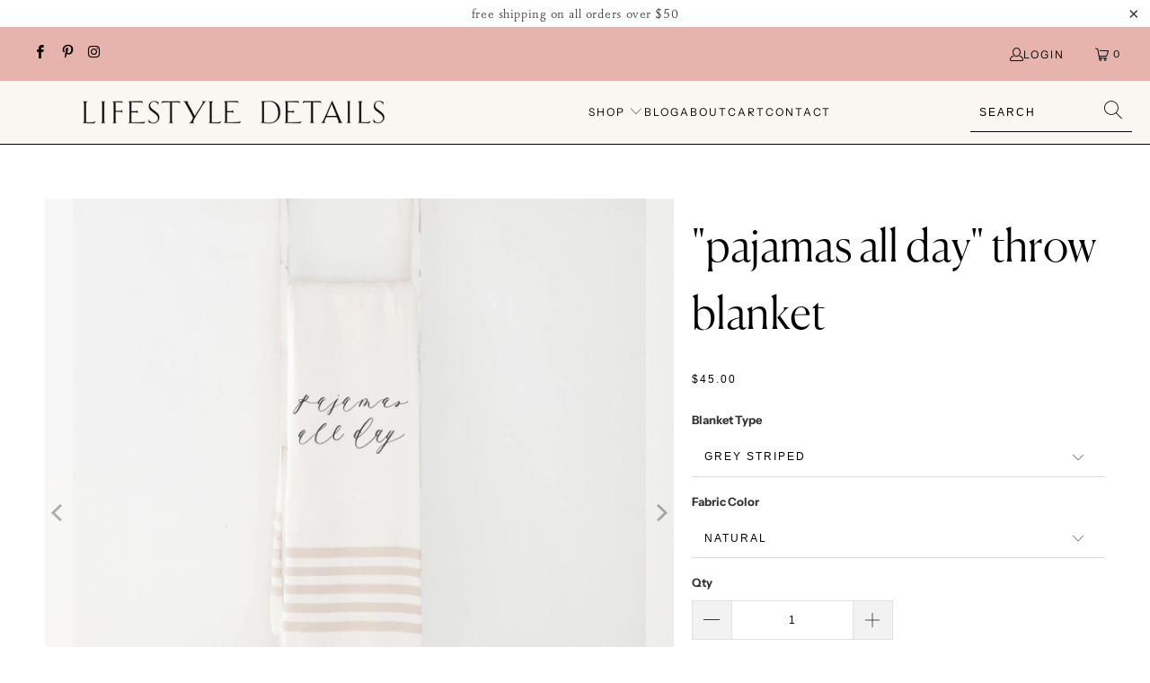

--- FILE ---
content_type: text/html; charset=utf-8
request_url: https://lifestyledetails.com/products/pajamas-all-day-throw-blanket
body_size: 27188
content:


 <!DOCTYPE html>
<html class="no-js no-touch" lang="en"> <head> <meta charset="utf-8"> <meta http-equiv="cleartype" content="on"> <meta name="robots" content="index,follow"> <!-- Mobile Specific Metas --> <meta name="HandheldFriendly" content="True"> <meta name="MobileOptimized" content="320"> <meta name="viewport" content="width=device-width,initial-scale=1"> <meta name="theme-color" content="#ffffff"> <title>
      &quot;Pajamas All Day&quot; Throw Blanket - Lifestyle Details</title> <meta name="description" content="This &quot;Pajamas All Day&quot; Throw Blanket is made with 100% organic cotton and eco-friendly, water-based inks. Available on Lifestyle Details."/> <!-- Preconnect Domains --> <link rel="preconnect" href="https://fonts.shopifycdn.com" /> <link rel="preconnect" href="https://cdn.shopify.com" /> <link rel="preconnect" href="https://v.shopify.com" /> <link rel="preconnect" href="https://cdn.shopifycloud.com" /> <link rel="preconnect" href="https://monorail-edge.shopifysvc.com"> <!-- fallback for browsers that don't support preconnect --> <link rel="dns-prefetch" href="https://fonts.shopifycdn.com" /> <link rel="dns-prefetch" href="https://cdn.shopify.com" /> <link rel="dns-prefetch" href="https://v.shopify.com" /> <link rel="dns-prefetch" href="https://cdn.shopifycloud.com" /> <link rel="dns-prefetch" href="https://monorail-edge.shopifysvc.com"> <!-- Preload Assets --> <link rel="preload" href="//lifestyledetails.com/cdn/shop/t/14/assets/fancybox.css?v=19278034316635137701664811337" as="style"> <link rel="preload" href="//lifestyledetails.com/cdn/shop/t/14/assets/styles.css?v=33682788665815507121759332805" as="style"> <link rel="preload" href="//lifestyledetails.com/cdn/shop/t/14/assets/jquery.min.js?v=81049236547974671631664811337" as="script"> <link rel="preload" href="//lifestyledetails.com/cdn/shop/t/14/assets/vendors.js?v=51772124549495699811664811337" as="script"> <link rel="preload" href="//lifestyledetails.com/cdn/shop/t/14/assets/sections.js?v=44928575743550098301664811337" as="script"> <link rel="preload" href="//lifestyledetails.com/cdn/shop/t/14/assets/utilities.js?v=12739964178933025911664811337" as="script"> <link rel="preload" href="//lifestyledetails.com/cdn/shop/t/14/assets/app.js?v=162882354372697959611664811337" as="script"> <!-- Stylesheet for Fancybox library --> <link href="//lifestyledetails.com/cdn/shop/t/14/assets/fancybox.css?v=19278034316635137701664811337" rel="stylesheet" type="text/css" media="all" /> <!-- Stylesheets for Turbo --> <link href="//lifestyledetails.com/cdn/shop/t/14/assets/styles.css?v=33682788665815507121759332805" rel="stylesheet" type="text/css" media="all" /> <script>
      window.lazySizesConfig = window.lazySizesConfig || {};

      lazySizesConfig.expand = 300;
      lazySizesConfig.loadHidden = false;

      /*! lazysizes - v5.2.2 - bgset plugin */
      !function(e,t){var a=function(){t(e.lazySizes),e.removeEventListener("lazyunveilread",a,!0)};t=t.bind(null,e,e.document),"object"==typeof module&&module.exports?t(require("lazysizes")):"function"==typeof define&&define.amd?define(["lazysizes"],t):e.lazySizes?a():e.addEventListener("lazyunveilread",a,!0)}(window,function(e,z,g){"use strict";var c,y,b,f,i,s,n,v,m;e.addEventListener&&(c=g.cfg,y=/\s+/g,b=/\s*\|\s+|\s+\|\s*/g,f=/^(.+?)(?:\s+\[\s*(.+?)\s*\])(?:\s+\[\s*(.+?)\s*\])?$/,i=/^\s*\(*\s*type\s*:\s*(.+?)\s*\)*\s*$/,s=/\(|\)|'/,n={contain:1,cover:1},v=function(e,t){var a;t&&((a=t.match(i))&&a[1]?e.setAttribute("type",a[1]):e.setAttribute("media",c.customMedia[t]||t))},m=function(e){var t,a,i,r;e.target._lazybgset&&(a=(t=e.target)._lazybgset,(i=t.currentSrc||t.src)&&((r=g.fire(a,"bgsetproxy",{src:i,useSrc:s.test(i)?JSON.stringify(i):i})).defaultPrevented||(a.style.backgroundImage="url("+r.detail.useSrc+")")),t._lazybgsetLoading&&(g.fire(a,"_lazyloaded",{},!1,!0),delete t._lazybgsetLoading))},addEventListener("lazybeforeunveil",function(e){var t,a,i,r,s,n,l,d,o,u;!e.defaultPrevented&&(t=e.target.getAttribute("data-bgset"))&&(o=e.target,(u=z.createElement("img")).alt="",u._lazybgsetLoading=!0,e.detail.firesLoad=!0,a=t,i=o,r=u,s=z.createElement("picture"),n=i.getAttribute(c.sizesAttr),l=i.getAttribute("data-ratio"),d=i.getAttribute("data-optimumx"),i._lazybgset&&i._lazybgset.parentNode==i&&i.removeChild(i._lazybgset),Object.defineProperty(r,"_lazybgset",{value:i,writable:!0}),Object.defineProperty(i,"_lazybgset",{value:s,writable:!0}),a=a.replace(y," ").split(b),s.style.display="none",r.className=c.lazyClass,1!=a.length||n||(n="auto"),a.forEach(function(e){var t,a=z.createElement("source");n&&"auto"!=n&&a.setAttribute("sizes",n),(t=e.match(f))?(a.setAttribute(c.srcsetAttr,t[1]),v(a,t[2]),v(a,t[3])):a.setAttribute(c.srcsetAttr,e),s.appendChild(a)}),n&&(r.setAttribute(c.sizesAttr,n),i.removeAttribute(c.sizesAttr),i.removeAttribute("sizes")),d&&r.setAttribute("data-optimumx",d),l&&r.setAttribute("data-ratio",l),s.appendChild(r),i.appendChild(s),setTimeout(function(){g.loader.unveil(u),g.rAF(function(){g.fire(u,"_lazyloaded",{},!0,!0),u.complete&&m({target:u})})}))}),z.addEventListener("load",m,!0),e.addEventListener("lazybeforesizes",function(e){var t,a,i,r;e.detail.instance==g&&e.target._lazybgset&&e.detail.dataAttr&&(t=e.target._lazybgset,i=t,r=(getComputedStyle(i)||{getPropertyValue:function(){}}).getPropertyValue("background-size"),!n[r]&&n[i.style.backgroundSize]&&(r=i.style.backgroundSize),n[a=r]&&(e.target._lazysizesParentFit=a,g.rAF(function(){e.target.setAttribute("data-parent-fit",a),e.target._lazysizesParentFit&&delete e.target._lazysizesParentFit})))},!0),z.documentElement.addEventListener("lazybeforesizes",function(e){var t,a;!e.defaultPrevented&&e.target._lazybgset&&e.detail.instance==g&&(e.detail.width=(t=e.target._lazybgset,a=g.gW(t,t.parentNode),(!t._lazysizesWidth||a>t._lazysizesWidth)&&(t._lazysizesWidth=a),t._lazysizesWidth))}))});

      /*! lazysizes - v5.2.2 */
      !function(e){var t=function(u,D,f){"use strict";var k,H;if(function(){var e;var t={lazyClass:"lazyload",loadedClass:"lazyloaded",loadingClass:"lazyloading",preloadClass:"lazypreload",errorClass:"lazyerror",autosizesClass:"lazyautosizes",srcAttr:"data-src",srcsetAttr:"data-srcset",sizesAttr:"data-sizes",minSize:40,customMedia:{},init:true,expFactor:1.5,hFac:.8,loadMode:2,loadHidden:true,ricTimeout:0,throttleDelay:125};H=u.lazySizesConfig||u.lazysizesConfig||{};for(e in t){if(!(e in H)){H[e]=t[e]}}}(),!D||!D.getElementsByClassName){return{init:function(){},cfg:H,noSupport:true}}var O=D.documentElement,a=u.HTMLPictureElement,P="addEventListener",$="getAttribute",q=u[P].bind(u),I=u.setTimeout,U=u.requestAnimationFrame||I,l=u.requestIdleCallback,j=/^picture$/i,r=["load","error","lazyincluded","_lazyloaded"],i={},G=Array.prototype.forEach,J=function(e,t){if(!i[t]){i[t]=new RegExp("(\\s|^)"+t+"(\\s|$)")}return i[t].test(e[$]("class")||"")&&i[t]},K=function(e,t){if(!J(e,t)){e.setAttribute("class",(e[$]("class")||"").trim()+" "+t)}},Q=function(e,t){var i;if(i=J(e,t)){e.setAttribute("class",(e[$]("class")||"").replace(i," "))}},V=function(t,i,e){var a=e?P:"removeEventListener";if(e){V(t,i)}r.forEach(function(e){t[a](e,i)})},X=function(e,t,i,a,r){var n=D.createEvent("Event");if(!i){i={}}i.instance=k;n.initEvent(t,!a,!r);n.detail=i;e.dispatchEvent(n);return n},Y=function(e,t){var i;if(!a&&(i=u.picturefill||H.pf)){if(t&&t.src&&!e[$]("srcset")){e.setAttribute("srcset",t.src)}i({reevaluate:true,elements:[e]})}else if(t&&t.src){e.src=t.src}},Z=function(e,t){return(getComputedStyle(e,null)||{})[t]},s=function(e,t,i){i=i||e.offsetWidth;while(i<H.minSize&&t&&!e._lazysizesWidth){i=t.offsetWidth;t=t.parentNode}return i},ee=function(){var i,a;var t=[];var r=[];var n=t;var s=function(){var e=n;n=t.length?r:t;i=true;a=false;while(e.length){e.shift()()}i=false};var e=function(e,t){if(i&&!t){e.apply(this,arguments)}else{n.push(e);if(!a){a=true;(D.hidden?I:U)(s)}}};e._lsFlush=s;return e}(),te=function(i,e){return e?function(){ee(i)}:function(){var e=this;var t=arguments;ee(function(){i.apply(e,t)})}},ie=function(e){var i;var a=0;var r=H.throttleDelay;var n=H.ricTimeout;var t=function(){i=false;a=f.now();e()};var s=l&&n>49?function(){l(t,{timeout:n});if(n!==H.ricTimeout){n=H.ricTimeout}}:te(function(){I(t)},true);return function(e){var t;if(e=e===true){n=33}if(i){return}i=true;t=r-(f.now()-a);if(t<0){t=0}if(e||t<9){s()}else{I(s,t)}}},ae=function(e){var t,i;var a=99;var r=function(){t=null;e()};var n=function(){var e=f.now()-i;if(e<a){I(n,a-e)}else{(l||r)(r)}};return function(){i=f.now();if(!t){t=I(n,a)}}},e=function(){var v,m,c,h,e;var y,z,g,p,C,b,A;var n=/^img$/i;var d=/^iframe$/i;var E="onscroll"in u&&!/(gle|ing)bot/.test(navigator.userAgent);var _=0;var w=0;var N=0;var M=-1;var x=function(e){N--;if(!e||N<0||!e.target){N=0}};var W=function(e){if(A==null){A=Z(D.body,"visibility")=="hidden"}return A||!(Z(e.parentNode,"visibility")=="hidden"&&Z(e,"visibility")=="hidden")};var S=function(e,t){var i;var a=e;var r=W(e);g-=t;b+=t;p-=t;C+=t;while(r&&(a=a.offsetParent)&&a!=D.body&&a!=O){r=(Z(a,"opacity")||1)>0;if(r&&Z(a,"overflow")!="visible"){i=a.getBoundingClientRect();r=C>i.left&&p<i.right&&b>i.top-1&&g<i.bottom+1}}return r};var t=function(){var e,t,i,a,r,n,s,l,o,u,f,c;var d=k.elements;if((h=H.loadMode)&&N<8&&(e=d.length)){t=0;M++;for(;t<e;t++){if(!d[t]||d[t]._lazyRace){continue}if(!E||k.prematureUnveil&&k.prematureUnveil(d[t])){R(d[t]);continue}if(!(l=d[t][$]("data-expand"))||!(n=l*1)){n=w}if(!u){u=!H.expand||H.expand<1?O.clientHeight>500&&O.clientWidth>500?500:370:H.expand;k._defEx=u;f=u*H.expFactor;c=H.hFac;A=null;if(w<f&&N<1&&M>2&&h>2&&!D.hidden){w=f;M=0}else if(h>1&&M>1&&N<6){w=u}else{w=_}}if(o!==n){y=innerWidth+n*c;z=innerHeight+n;s=n*-1;o=n}i=d[t].getBoundingClientRect();if((b=i.bottom)>=s&&(g=i.top)<=z&&(C=i.right)>=s*c&&(p=i.left)<=y&&(b||C||p||g)&&(H.loadHidden||W(d[t]))&&(m&&N<3&&!l&&(h<3||M<4)||S(d[t],n))){R(d[t]);r=true;if(N>9){break}}else if(!r&&m&&!a&&N<4&&M<4&&h>2&&(v[0]||H.preloadAfterLoad)&&(v[0]||!l&&(b||C||p||g||d[t][$](H.sizesAttr)!="auto"))){a=v[0]||d[t]}}if(a&&!r){R(a)}}};var i=ie(t);var B=function(e){var t=e.target;if(t._lazyCache){delete t._lazyCache;return}x(e);K(t,H.loadedClass);Q(t,H.loadingClass);V(t,L);X(t,"lazyloaded")};var a=te(B);var L=function(e){a({target:e.target})};var T=function(t,i){try{t.contentWindow.location.replace(i)}catch(e){t.src=i}};var F=function(e){var t;var i=e[$](H.srcsetAttr);if(t=H.customMedia[e[$]("data-media")||e[$]("media")]){e.setAttribute("media",t)}if(i){e.setAttribute("srcset",i)}};var s=te(function(t,e,i,a,r){var n,s,l,o,u,f;if(!(u=X(t,"lazybeforeunveil",e)).defaultPrevented){if(a){if(i){K(t,H.autosizesClass)}else{t.setAttribute("sizes",a)}}s=t[$](H.srcsetAttr);n=t[$](H.srcAttr);if(r){l=t.parentNode;o=l&&j.test(l.nodeName||"")}f=e.firesLoad||"src"in t&&(s||n||o);u={target:t};K(t,H.loadingClass);if(f){clearTimeout(c);c=I(x,2500);V(t,L,true)}if(o){G.call(l.getElementsByTagName("source"),F)}if(s){t.setAttribute("srcset",s)}else if(n&&!o){if(d.test(t.nodeName)){T(t,n)}else{t.src=n}}if(r&&(s||o)){Y(t,{src:n})}}if(t._lazyRace){delete t._lazyRace}Q(t,H.lazyClass);ee(function(){var e=t.complete&&t.naturalWidth>1;if(!f||e){if(e){K(t,"ls-is-cached")}B(u);t._lazyCache=true;I(function(){if("_lazyCache"in t){delete t._lazyCache}},9)}if(t.loading=="lazy"){N--}},true)});var R=function(e){if(e._lazyRace){return}var t;var i=n.test(e.nodeName);var a=i&&(e[$](H.sizesAttr)||e[$]("sizes"));var r=a=="auto";if((r||!m)&&i&&(e[$]("src")||e.srcset)&&!e.complete&&!J(e,H.errorClass)&&J(e,H.lazyClass)){return}t=X(e,"lazyunveilread").detail;if(r){re.updateElem(e,true,e.offsetWidth)}e._lazyRace=true;N++;s(e,t,r,a,i)};var r=ae(function(){H.loadMode=3;i()});var l=function(){if(H.loadMode==3){H.loadMode=2}r()};var o=function(){if(m){return}if(f.now()-e<999){I(o,999);return}m=true;H.loadMode=3;i();q("scroll",l,true)};return{_:function(){e=f.now();k.elements=D.getElementsByClassName(H.lazyClass);v=D.getElementsByClassName(H.lazyClass+" "+H.preloadClass);q("scroll",i,true);q("resize",i,true);q("pageshow",function(e){if(e.persisted){var t=D.querySelectorAll("."+H.loadingClass);if(t.length&&t.forEach){U(function(){t.forEach(function(e){if(e.complete){R(e)}})})}}});if(u.MutationObserver){new MutationObserver(i).observe(O,{childList:true,subtree:true,attributes:true})}else{O[P]("DOMNodeInserted",i,true);O[P]("DOMAttrModified",i,true);setInterval(i,999)}q("hashchange",i,true);["focus","mouseover","click","load","transitionend","animationend"].forEach(function(e){D[P](e,i,true)});if(/d$|^c/.test(D.readyState)){o()}else{q("load",o);D[P]("DOMContentLoaded",i);I(o,2e4)}if(k.elements.length){t();ee._lsFlush()}else{i()}},checkElems:i,unveil:R,_aLSL:l}}(),re=function(){var i;var n=te(function(e,t,i,a){var r,n,s;e._lazysizesWidth=a;a+="px";e.setAttribute("sizes",a);if(j.test(t.nodeName||"")){r=t.getElementsByTagName("source");for(n=0,s=r.length;n<s;n++){r[n].setAttribute("sizes",a)}}if(!i.detail.dataAttr){Y(e,i.detail)}});var a=function(e,t,i){var a;var r=e.parentNode;if(r){i=s(e,r,i);a=X(e,"lazybeforesizes",{width:i,dataAttr:!!t});if(!a.defaultPrevented){i=a.detail.width;if(i&&i!==e._lazysizesWidth){n(e,r,a,i)}}}};var e=function(){var e;var t=i.length;if(t){e=0;for(;e<t;e++){a(i[e])}}};var t=ae(e);return{_:function(){i=D.getElementsByClassName(H.autosizesClass);q("resize",t)},checkElems:t,updateElem:a}}(),t=function(){if(!t.i&&D.getElementsByClassName){t.i=true;re._();e._()}};return I(function(){H.init&&t()}),k={cfg:H,autoSizer:re,loader:e,init:t,uP:Y,aC:K,rC:Q,hC:J,fire:X,gW:s,rAF:ee}}(e,e.document,Date);e.lazySizes=t,"object"==typeof module&&module.exports&&(module.exports=t)}("undefined"!=typeof window?window:{});</script> <!-- Icons --> <link rel="shortcut icon" type="image/x-icon" href="//lifestyledetails.com/cdn/shop/files/Favicon_180x180.png?v=1614380211"> <link rel="apple-touch-icon" href="//lifestyledetails.com/cdn/shop/files/Favicon_180x180.png?v=1614380211"/> <link rel="apple-touch-icon" sizes="57x57" href="//lifestyledetails.com/cdn/shop/files/Favicon_57x57.png?v=1614380211"/> <link rel="apple-touch-icon" sizes="60x60" href="//lifestyledetails.com/cdn/shop/files/Favicon_60x60.png?v=1614380211"/> <link rel="apple-touch-icon" sizes="72x72" href="//lifestyledetails.com/cdn/shop/files/Favicon_72x72.png?v=1614380211"/> <link rel="apple-touch-icon" sizes="76x76" href="//lifestyledetails.com/cdn/shop/files/Favicon_76x76.png?v=1614380211"/> <link rel="apple-touch-icon" sizes="114x114" href="//lifestyledetails.com/cdn/shop/files/Favicon_114x114.png?v=1614380211"/> <link rel="apple-touch-icon" sizes="180x180" href="//lifestyledetails.com/cdn/shop/files/Favicon_180x180.png?v=1614380211"/> <link rel="apple-touch-icon" sizes="228x228" href="//lifestyledetails.com/cdn/shop/files/Favicon_228x228.png?v=1614380211"/> <link rel="canonical" href="https://lifestyledetails.com/products/pajamas-all-day-throw-blanket"/> <script src="//lifestyledetails.com/cdn/shop/t/14/assets/jquery.min.js?v=81049236547974671631664811337" defer></script> <script>
      window.PXUTheme = window.PXUTheme || {};
      window.PXUTheme.version = '7.1.1';
      window.PXUTheme.name = 'Turbo';</script>
    


    
<template id="price-ui"><span class="price " data-price></span><span class="compare-at-price" data-compare-at-price></span><span class="unit-pricing" data-unit-pricing></span></template> <template id="price-ui-badge"><div class="price-ui-badge__sticker price-ui-badge__sticker--"> <span class="price-ui-badge__sticker-text" data-badge></span></div></template> <template id="price-ui__price"><span class="money" data-price></span></template> <template id="price-ui__price-range"><span class="price-min" data-price-min><span class="money" data-price></span></span> - <span class="price-max" data-price-max><span class="money" data-price></span></span></template> <template id="price-ui__unit-pricing"><span class="unit-quantity" data-unit-quantity></span> | <span class="unit-price" data-unit-price><span class="money" data-price></span></span> / <span class="unit-measurement" data-unit-measurement></span></template> <template id="price-ui-badge__percent-savings-range">Save up to <span data-price-percent></span>%</template> <template id="price-ui-badge__percent-savings">Save <span data-price-percent></span>%</template> <template id="price-ui-badge__price-savings-range">Save up to <span class="money" data-price></span></template> <template id="price-ui-badge__price-savings">Save <span class="money" data-price></span></template> <template id="price-ui-badge__on-sale">Sale</template> <template id="price-ui-badge__sold-out">Sold out</template> <template id="price-ui-badge__in-stock">In stock</template> <script>
      
window.PXUTheme = window.PXUTheme || {};


window.PXUTheme.theme_settings = {};
window.PXUTheme.currency = {};
window.PXUTheme.routes = window.PXUTheme.routes || {};


window.PXUTheme.theme_settings.display_tos_checkbox = false;
window.PXUTheme.theme_settings.go_to_checkout = true;
window.PXUTheme.theme_settings.cart_action = "redirect_cart";
window.PXUTheme.theme_settings.cart_shipping_calculator = false;


window.PXUTheme.theme_settings.collection_swatches = false;
window.PXUTheme.theme_settings.collection_secondary_image = true;


window.PXUTheme.currency.show_multiple_currencies = false;
window.PXUTheme.currency.shop_currency = "USD";
window.PXUTheme.currency.default_currency = "USD";
window.PXUTheme.currency.display_format = "money_format";
window.PXUTheme.currency.money_format = "${{amount}}";
window.PXUTheme.currency.money_format_no_currency = "${{amount}}";
window.PXUTheme.currency.money_format_currency = "${{amount}} USD";
window.PXUTheme.currency.native_multi_currency = false;
window.PXUTheme.currency.iso_code = "USD";
window.PXUTheme.currency.symbol = "$";


window.PXUTheme.theme_settings.display_inventory_left = false;
window.PXUTheme.theme_settings.inventory_threshold = 10;
window.PXUTheme.theme_settings.limit_quantity = true;


window.PXUTheme.theme_settings.menu_position = null;


window.PXUTheme.theme_settings.newsletter_popup = false;
window.PXUTheme.theme_settings.newsletter_popup_days = "14";
window.PXUTheme.theme_settings.newsletter_popup_mobile = false;
window.PXUTheme.theme_settings.newsletter_popup_seconds = 0;


window.PXUTheme.theme_settings.pagination_type = "basic_pagination";


window.PXUTheme.theme_settings.enable_shopify_collection_badges = false;
window.PXUTheme.theme_settings.quick_shop_thumbnail_position = null;
window.PXUTheme.theme_settings.product_form_style = "swatches";
window.PXUTheme.theme_settings.sale_banner_enabled = true;
window.PXUTheme.theme_settings.display_savings = false;
window.PXUTheme.theme_settings.display_sold_out_price = false;
window.PXUTheme.theme_settings.sold_out_text = "Sold out";
window.PXUTheme.theme_settings.free_text = "Free";
window.PXUTheme.theme_settings.video_looping = false;
window.PXUTheme.theme_settings.quick_shop_style = "popup";
window.PXUTheme.theme_settings.hover_enabled = false;


window.PXUTheme.routes.cart_url = "/cart";
window.PXUTheme.routes.root_url = "/";
window.PXUTheme.routes.search_url = "/search";
window.PXUTheme.routes.all_products_collection_url = "/collections/all";


window.PXUTheme.theme_settings.image_loading_style = "appear";


window.PXUTheme.theme_settings.search_option = "product";
window.PXUTheme.theme_settings.search_items_to_display = 5;
window.PXUTheme.theme_settings.enable_autocomplete = true;


window.PXUTheme.theme_settings.page_dots_enabled = true;
window.PXUTheme.theme_settings.slideshow_arrow_size = "regular";


window.PXUTheme.theme_settings.quick_shop_enabled = true;


window.PXUTheme.translation = {};


window.PXUTheme.translation.agree_to_terms_warning = "You must agree with the terms and conditions to checkout.";
window.PXUTheme.translation.one_item_left = "item left";
window.PXUTheme.translation.items_left_text = "items left";
window.PXUTheme.translation.cart_savings_text = "Total Savings";
window.PXUTheme.translation.cart_discount_text = "Discount";
window.PXUTheme.translation.cart_subtotal_text = "Subtotal";
window.PXUTheme.translation.cart_remove_text = "Remove";
window.PXUTheme.translation.cart_free_text = "Free";


window.PXUTheme.translation.newsletter_success_text = "Thank you for joining our mailing list!";


window.PXUTheme.translation.notify_email = "Enter your email address...";
window.PXUTheme.translation.notify_email_value = "Translation missing: en.contact.fields.email";
window.PXUTheme.translation.notify_email_send = "Send";
window.PXUTheme.translation.notify_message_first = "Please notify me when ";
window.PXUTheme.translation.notify_message_last = " becomes available - ";
window.PXUTheme.translation.notify_success_text = "Thanks! We will notify you when this product becomes available!";


window.PXUTheme.translation.add_to_cart = "Add to Cart";
window.PXUTheme.translation.coming_soon_text = "Coming Soon";
window.PXUTheme.translation.sold_out_text = "Sold Out";
window.PXUTheme.translation.sale_text = "Sale";
window.PXUTheme.translation.savings_text = "You Save";
window.PXUTheme.translation.from_text = "from";
window.PXUTheme.translation.new_text = "New";
window.PXUTheme.translation.pre_order_text = "Pre-Order";
window.PXUTheme.translation.unavailable_text = "Unavailable";


window.PXUTheme.translation.all_results = "View all results";
window.PXUTheme.translation.no_results = "Sorry, no results!";


window.PXUTheme.media_queries = {};
window.PXUTheme.media_queries.small = window.matchMedia( "(max-width: 480px)" );
window.PXUTheme.media_queries.medium = window.matchMedia( "(max-width: 798px)" );
window.PXUTheme.media_queries.large = window.matchMedia( "(min-width: 799px)" );
window.PXUTheme.media_queries.larger = window.matchMedia( "(min-width: 960px)" );
window.PXUTheme.media_queries.xlarge = window.matchMedia( "(min-width: 1200px)" );
window.PXUTheme.media_queries.ie10 = window.matchMedia( "all and (-ms-high-contrast: none), (-ms-high-contrast: active)" );
window.PXUTheme.media_queries.tablet = window.matchMedia( "only screen and (min-width: 799px) and (max-width: 1024px)" );</script> <script src="//lifestyledetails.com/cdn/shop/t/14/assets/vendors.js?v=51772124549495699811664811337" defer></script> <script src="//lifestyledetails.com/cdn/shop/t/14/assets/sections.js?v=44928575743550098301664811337" defer></script> <script src="//lifestyledetails.com/cdn/shop/t/14/assets/utilities.js?v=12739964178933025911664811337" defer></script> <script src="//lifestyledetails.com/cdn/shop/t/14/assets/app.js?v=162882354372697959611664811337" defer></script> <script></script> <script>window.performance && window.performance.mark && window.performance.mark('shopify.content_for_header.start');</script><meta name="google-site-verification" content="UncjX0jc8uGD4WyVHGExkn-Q5Fa8wblZc-zM_WS26A8">
<meta name="google-site-verification" content="-pXJzMWqtpCM36TfXxuz9-pts8BJj5w5JpAMRJBx_ks">
<meta id="shopify-digital-wallet" name="shopify-digital-wallet" content="/26190676020/digital_wallets/dialog">
<link rel="alternate" type="application/json+oembed" href="https://lifestyledetails.com/products/pajamas-all-day-throw-blanket.oembed">
<script async="async" src="/checkouts/internal/preloads.js?locale=en-US"></script>
<script id="shopify-features" type="application/json">{"accessToken":"80fe6bd041239f9ceb1a16fcc5c09816","betas":["rich-media-storefront-analytics"],"domain":"lifestyledetails.com","predictiveSearch":true,"shopId":26190676020,"locale":"en"}</script>
<script>var Shopify = Shopify || {};
Shopify.shop = "lifestyle-details.myshopify.com";
Shopify.locale = "en";
Shopify.currency = {"active":"USD","rate":"1.0"};
Shopify.country = "US";
Shopify.theme = {"name":"Copy of LD Turbo V7.1.1 (4-4-2022)","id":135920845031,"schema_name":"Turbo","schema_version":"7.1.1","theme_store_id":null,"role":"main"};
Shopify.theme.handle = "null";
Shopify.theme.style = {"id":null,"handle":null};
Shopify.cdnHost = "lifestyledetails.com/cdn";
Shopify.routes = Shopify.routes || {};
Shopify.routes.root = "/";</script>
<script type="module">!function(o){(o.Shopify=o.Shopify||{}).modules=!0}(window);</script>
<script>!function(o){function n(){var o=[];function n(){o.push(Array.prototype.slice.apply(arguments))}return n.q=o,n}var t=o.Shopify=o.Shopify||{};t.loadFeatures=n(),t.autoloadFeatures=n()}(window);</script>
<script id="shop-js-analytics" type="application/json">{"pageType":"product"}</script>
<script defer="defer" async type="module" src="//lifestyledetails.com/cdn/shopifycloud/shop-js/modules/v2/client.init-shop-cart-sync_BT-GjEfc.en.esm.js"></script>
<script defer="defer" async type="module" src="//lifestyledetails.com/cdn/shopifycloud/shop-js/modules/v2/chunk.common_D58fp_Oc.esm.js"></script>
<script defer="defer" async type="module" src="//lifestyledetails.com/cdn/shopifycloud/shop-js/modules/v2/chunk.modal_xMitdFEc.esm.js"></script>
<script type="module">
  await import("//lifestyledetails.com/cdn/shopifycloud/shop-js/modules/v2/client.init-shop-cart-sync_BT-GjEfc.en.esm.js");
await import("//lifestyledetails.com/cdn/shopifycloud/shop-js/modules/v2/chunk.common_D58fp_Oc.esm.js");
await import("//lifestyledetails.com/cdn/shopifycloud/shop-js/modules/v2/chunk.modal_xMitdFEc.esm.js");

  window.Shopify.SignInWithShop?.initShopCartSync?.({"fedCMEnabled":true,"windoidEnabled":true});

</script>
<script id="__st">var __st={"a":26190676020,"offset":-18000,"reqid":"c4c1e6a0-e008-4216-89e3-9d811d3d40f7-1769280279","pageurl":"lifestyledetails.com\/products\/pajamas-all-day-throw-blanket","u":"96130074db65","p":"product","rtyp":"product","rid":6287293677735};</script>
<script>window.ShopifyPaypalV4VisibilityTracking = true;</script>
<script id="captcha-bootstrap">!function(){'use strict';const t='contact',e='account',n='new_comment',o=[[t,t],['blogs',n],['comments',n],[t,'customer']],c=[[e,'customer_login'],[e,'guest_login'],[e,'recover_customer_password'],[e,'create_customer']],r=t=>t.map((([t,e])=>`form[action*='/${t}']:not([data-nocaptcha='true']) input[name='form_type'][value='${e}']`)).join(','),a=t=>()=>t?[...document.querySelectorAll(t)].map((t=>t.form)):[];function s(){const t=[...o],e=r(t);return a(e)}const i='password',u='form_key',d=['recaptcha-v3-token','g-recaptcha-response','h-captcha-response',i],f=()=>{try{return window.sessionStorage}catch{return}},m='__shopify_v',_=t=>t.elements[u];function p(t,e,n=!1){try{const o=window.sessionStorage,c=JSON.parse(o.getItem(e)),{data:r}=function(t){const{data:e,action:n}=t;return t[m]||n?{data:e,action:n}:{data:t,action:n}}(c);for(const[e,n]of Object.entries(r))t.elements[e]&&(t.elements[e].value=n);n&&o.removeItem(e)}catch(o){console.error('form repopulation failed',{error:o})}}const l='form_type',E='cptcha';function T(t){t.dataset[E]=!0}const w=window,h=w.document,L='Shopify',v='ce_forms',y='captcha';let A=!1;((t,e)=>{const n=(g='f06e6c50-85a8-45c8-87d0-21a2b65856fe',I='https://cdn.shopify.com/shopifycloud/storefront-forms-hcaptcha/ce_storefront_forms_captcha_hcaptcha.v1.5.2.iife.js',D={infoText:'Protected by hCaptcha',privacyText:'Privacy',termsText:'Terms'},(t,e,n)=>{const o=w[L][v],c=o.bindForm;if(c)return c(t,g,e,D).then(n);var r;o.q.push([[t,g,e,D],n]),r=I,A||(h.body.append(Object.assign(h.createElement('script'),{id:'captcha-provider',async:!0,src:r})),A=!0)});var g,I,D;w[L]=w[L]||{},w[L][v]=w[L][v]||{},w[L][v].q=[],w[L][y]=w[L][y]||{},w[L][y].protect=function(t,e){n(t,void 0,e),T(t)},Object.freeze(w[L][y]),function(t,e,n,w,h,L){const[v,y,A,g]=function(t,e,n){const i=e?o:[],u=t?c:[],d=[...i,...u],f=r(d),m=r(i),_=r(d.filter((([t,e])=>n.includes(e))));return[a(f),a(m),a(_),s()]}(w,h,L),I=t=>{const e=t.target;return e instanceof HTMLFormElement?e:e&&e.form},D=t=>v().includes(t);t.addEventListener('submit',(t=>{const e=I(t);if(!e)return;const n=D(e)&&!e.dataset.hcaptchaBound&&!e.dataset.recaptchaBound,o=_(e),c=g().includes(e)&&(!o||!o.value);(n||c)&&t.preventDefault(),c&&!n&&(function(t){try{if(!f())return;!function(t){const e=f();if(!e)return;const n=_(t);if(!n)return;const o=n.value;o&&e.removeItem(o)}(t);const e=Array.from(Array(32),(()=>Math.random().toString(36)[2])).join('');!function(t,e){_(t)||t.append(Object.assign(document.createElement('input'),{type:'hidden',name:u})),t.elements[u].value=e}(t,e),function(t,e){const n=f();if(!n)return;const o=[...t.querySelectorAll(`input[type='${i}']`)].map((({name:t})=>t)),c=[...d,...o],r={};for(const[a,s]of new FormData(t).entries())c.includes(a)||(r[a]=s);n.setItem(e,JSON.stringify({[m]:1,action:t.action,data:r}))}(t,e)}catch(e){console.error('failed to persist form',e)}}(e),e.submit())}));const S=(t,e)=>{t&&!t.dataset[E]&&(n(t,e.some((e=>e===t))),T(t))};for(const o of['focusin','change'])t.addEventListener(o,(t=>{const e=I(t);D(e)&&S(e,y())}));const B=e.get('form_key'),M=e.get(l),P=B&&M;t.addEventListener('DOMContentLoaded',(()=>{const t=y();if(P)for(const e of t)e.elements[l].value===M&&p(e,B);[...new Set([...A(),...v().filter((t=>'true'===t.dataset.shopifyCaptcha))])].forEach((e=>S(e,t)))}))}(h,new URLSearchParams(w.location.search),n,t,e,['guest_login'])})(!0,!0)}();</script>
<script integrity="sha256-4kQ18oKyAcykRKYeNunJcIwy7WH5gtpwJnB7kiuLZ1E=" data-source-attribution="shopify.loadfeatures" defer="defer" src="//lifestyledetails.com/cdn/shopifycloud/storefront/assets/storefront/load_feature-a0a9edcb.js" crossorigin="anonymous"></script>
<script data-source-attribution="shopify.dynamic_checkout.dynamic.init">var Shopify=Shopify||{};Shopify.PaymentButton=Shopify.PaymentButton||{isStorefrontPortableWallets:!0,init:function(){window.Shopify.PaymentButton.init=function(){};var t=document.createElement("script");t.src="https://lifestyledetails.com/cdn/shopifycloud/portable-wallets/latest/portable-wallets.en.js",t.type="module",document.head.appendChild(t)}};
</script>
<script data-source-attribution="shopify.dynamic_checkout.buyer_consent">
  function portableWalletsHideBuyerConsent(e){var t=document.getElementById("shopify-buyer-consent"),n=document.getElementById("shopify-subscription-policy-button");t&&n&&(t.classList.add("hidden"),t.setAttribute("aria-hidden","true"),n.removeEventListener("click",e))}function portableWalletsShowBuyerConsent(e){var t=document.getElementById("shopify-buyer-consent"),n=document.getElementById("shopify-subscription-policy-button");t&&n&&(t.classList.remove("hidden"),t.removeAttribute("aria-hidden"),n.addEventListener("click",e))}window.Shopify?.PaymentButton&&(window.Shopify.PaymentButton.hideBuyerConsent=portableWalletsHideBuyerConsent,window.Shopify.PaymentButton.showBuyerConsent=portableWalletsShowBuyerConsent);
</script>
<script>
  function portableWalletsCleanup(e){e&&e.src&&console.error("Failed to load portable wallets script "+e.src);var t=document.querySelectorAll("shopify-accelerated-checkout .shopify-payment-button__skeleton, shopify-accelerated-checkout-cart .wallet-cart-button__skeleton"),e=document.getElementById("shopify-buyer-consent");for(let e=0;e<t.length;e++)t[e].remove();e&&e.remove()}function portableWalletsNotLoadedAsModule(e){e instanceof ErrorEvent&&"string"==typeof e.message&&e.message.includes("import.meta")&&"string"==typeof e.filename&&e.filename.includes("portable-wallets")&&(window.removeEventListener("error",portableWalletsNotLoadedAsModule),window.Shopify.PaymentButton.failedToLoad=e,"loading"===document.readyState?document.addEventListener("DOMContentLoaded",window.Shopify.PaymentButton.init):window.Shopify.PaymentButton.init())}window.addEventListener("error",portableWalletsNotLoadedAsModule);
</script>

<script type="module" src="https://lifestyledetails.com/cdn/shopifycloud/portable-wallets/latest/portable-wallets.en.js" onError="portableWalletsCleanup(this)" crossorigin="anonymous"></script>
<script nomodule>
  document.addEventListener("DOMContentLoaded", portableWalletsCleanup);
</script>

<link id="shopify-accelerated-checkout-styles" rel="stylesheet" media="screen" href="https://lifestyledetails.com/cdn/shopifycloud/portable-wallets/latest/accelerated-checkout-backwards-compat.css" crossorigin="anonymous">
<style id="shopify-accelerated-checkout-cart">
        #shopify-buyer-consent {
  margin-top: 1em;
  display: inline-block;
  width: 100%;
}

#shopify-buyer-consent.hidden {
  display: none;
}

#shopify-subscription-policy-button {
  background: none;
  border: none;
  padding: 0;
  text-decoration: underline;
  font-size: inherit;
  cursor: pointer;
}

#shopify-subscription-policy-button::before {
  box-shadow: none;
}

      </style>

<script>window.performance && window.performance.mark && window.performance.mark('shopify.content_for_header.end');</script>

    

<meta name="author" content="Lifestyle Details">
<meta property="og:url" content="https://lifestyledetails.com/products/pajamas-all-day-throw-blanket">
<meta property="og:site_name" content="Lifestyle Details"> <meta property="og:type" content="product"> <meta property="og:title" content="&quot;Pajamas All Day&quot; Throw Blanket"> <meta property="og:image" content="https://lifestyledetails.com/cdn/shop/products/pajamas_all_day_1_600x.jpg?v=1631625584"> <meta property="og:image:secure_url" content="https://lifestyledetails.com/cdn/shop/products/pajamas_all_day_1_600x.jpg?v=1631625584"> <meta property="og:image:width" content="1500"> <meta property="og:image:height" content="1500"> <meta property="og:image" content="https://lifestyledetails.com/cdn/shop/products/pajamas_all_day_2_03bc5cdf-759c-4736-b84c-2694ce315ea7_600x.jpg?v=1631625584"> <meta property="og:image:secure_url" content="https://lifestyledetails.com/cdn/shop/products/pajamas_all_day_2_03bc5cdf-759c-4736-b84c-2694ce315ea7_600x.jpg?v=1631625584"> <meta property="og:image:width" content="1500"> <meta property="og:image:height" content="1500"> <meta property="og:image" content="https://lifestyledetails.com/cdn/shop/products/Detail_1_af4aa241-5959-43ea-a3e2-f6ba8545afbf_600x.jpg?v=1631625584"> <meta property="og:image:secure_url" content="https://lifestyledetails.com/cdn/shop/products/Detail_1_af4aa241-5959-43ea-a3e2-f6ba8545afbf_600x.jpg?v=1631625584"> <meta property="og:image:width" content="1650"> <meta property="og:image:height" content="1095"> <meta property="product:price:amount" content="45.00"> <meta property="product:price:currency" content="USD"> <meta property="og:description" content="This &quot;Pajamas All Day&quot; Throw Blanket is made with 100% organic cotton and eco-friendly, water-based inks. Available on Lifestyle Details.">




<meta name="twitter:card" content="summary"> <meta name="twitter:title" content=""Pajamas All Day" Throw Blanket"> <meta name="twitter:description" content="This throw blanket was designed and made in Cranbury, NJ. Having one of these lovely blankets displayed in your home, whether folded over a blanket ladder or placed over the back of your couch, provides a warm and cozy feeling while you enjoy quality time with those you love most. Details: One of a kind designs featuring the calligraphy of designer, Alyssa Thiel 100% Organic Cotton Unbleached (Natural) in color &amp;amp; lightweight (approximately 15 oz) 70in x 38.5in with a maximum design size of 14in x 16in Designs are centered on one half of the blanket Made with eco-friendly, water-based inks Designs are printed directly into the fabric, therefore there is no textured vinyl that will peel or crack Hand-crafted, therefore there may be some slight variations Machine washable (Coldwater, Delicate cycle), however, recommend spot-cleaning for maximum longevity By purchasing"> <meta name="twitter:image" content="https://lifestyledetails.com/cdn/shop/products/pajamas_all_day_1_240x.jpg?v=1631625584"> <meta name="twitter:image:width" content="240"> <meta name="twitter:image:height" content="240"> <meta name="twitter:image:alt" content="Pajamas All Day Throw Blanket"><link href="https://monorail-edge.shopifysvc.com" rel="dns-prefetch">
<script>(function(){if ("sendBeacon" in navigator && "performance" in window) {try {var session_token_from_headers = performance.getEntriesByType('navigation')[0].serverTiming.find(x => x.name == '_s').description;} catch {var session_token_from_headers = undefined;}var session_cookie_matches = document.cookie.match(/_shopify_s=([^;]*)/);var session_token_from_cookie = session_cookie_matches && session_cookie_matches.length === 2 ? session_cookie_matches[1] : "";var session_token = session_token_from_headers || session_token_from_cookie || "";function handle_abandonment_event(e) {var entries = performance.getEntries().filter(function(entry) {return /monorail-edge.shopifysvc.com/.test(entry.name);});if (!window.abandonment_tracked && entries.length === 0) {window.abandonment_tracked = true;var currentMs = Date.now();var navigation_start = performance.timing.navigationStart;var payload = {shop_id: 26190676020,url: window.location.href,navigation_start,duration: currentMs - navigation_start,session_token,page_type: "product"};window.navigator.sendBeacon("https://monorail-edge.shopifysvc.com/v1/produce", JSON.stringify({schema_id: "online_store_buyer_site_abandonment/1.1",payload: payload,metadata: {event_created_at_ms: currentMs,event_sent_at_ms: currentMs}}));}}window.addEventListener('pagehide', handle_abandonment_event);}}());</script>
<script id="web-pixels-manager-setup">(function e(e,d,r,n,o){if(void 0===o&&(o={}),!Boolean(null===(a=null===(i=window.Shopify)||void 0===i?void 0:i.analytics)||void 0===a?void 0:a.replayQueue)){var i,a;window.Shopify=window.Shopify||{};var t=window.Shopify;t.analytics=t.analytics||{};var s=t.analytics;s.replayQueue=[],s.publish=function(e,d,r){return s.replayQueue.push([e,d,r]),!0};try{self.performance.mark("wpm:start")}catch(e){}var l=function(){var e={modern:/Edge?\/(1{2}[4-9]|1[2-9]\d|[2-9]\d{2}|\d{4,})\.\d+(\.\d+|)|Firefox\/(1{2}[4-9]|1[2-9]\d|[2-9]\d{2}|\d{4,})\.\d+(\.\d+|)|Chrom(ium|e)\/(9{2}|\d{3,})\.\d+(\.\d+|)|(Maci|X1{2}).+ Version\/(15\.\d+|(1[6-9]|[2-9]\d|\d{3,})\.\d+)([,.]\d+|)( \(\w+\)|)( Mobile\/\w+|) Safari\/|Chrome.+OPR\/(9{2}|\d{3,})\.\d+\.\d+|(CPU[ +]OS|iPhone[ +]OS|CPU[ +]iPhone|CPU IPhone OS|CPU iPad OS)[ +]+(15[._]\d+|(1[6-9]|[2-9]\d|\d{3,})[._]\d+)([._]\d+|)|Android:?[ /-](13[3-9]|1[4-9]\d|[2-9]\d{2}|\d{4,})(\.\d+|)(\.\d+|)|Android.+Firefox\/(13[5-9]|1[4-9]\d|[2-9]\d{2}|\d{4,})\.\d+(\.\d+|)|Android.+Chrom(ium|e)\/(13[3-9]|1[4-9]\d|[2-9]\d{2}|\d{4,})\.\d+(\.\d+|)|SamsungBrowser\/([2-9]\d|\d{3,})\.\d+/,legacy:/Edge?\/(1[6-9]|[2-9]\d|\d{3,})\.\d+(\.\d+|)|Firefox\/(5[4-9]|[6-9]\d|\d{3,})\.\d+(\.\d+|)|Chrom(ium|e)\/(5[1-9]|[6-9]\d|\d{3,})\.\d+(\.\d+|)([\d.]+$|.*Safari\/(?![\d.]+ Edge\/[\d.]+$))|(Maci|X1{2}).+ Version\/(10\.\d+|(1[1-9]|[2-9]\d|\d{3,})\.\d+)([,.]\d+|)( \(\w+\)|)( Mobile\/\w+|) Safari\/|Chrome.+OPR\/(3[89]|[4-9]\d|\d{3,})\.\d+\.\d+|(CPU[ +]OS|iPhone[ +]OS|CPU[ +]iPhone|CPU IPhone OS|CPU iPad OS)[ +]+(10[._]\d+|(1[1-9]|[2-9]\d|\d{3,})[._]\d+)([._]\d+|)|Android:?[ /-](13[3-9]|1[4-9]\d|[2-9]\d{2}|\d{4,})(\.\d+|)(\.\d+|)|Mobile Safari.+OPR\/([89]\d|\d{3,})\.\d+\.\d+|Android.+Firefox\/(13[5-9]|1[4-9]\d|[2-9]\d{2}|\d{4,})\.\d+(\.\d+|)|Android.+Chrom(ium|e)\/(13[3-9]|1[4-9]\d|[2-9]\d{2}|\d{4,})\.\d+(\.\d+|)|Android.+(UC? ?Browser|UCWEB|U3)[ /]?(15\.([5-9]|\d{2,})|(1[6-9]|[2-9]\d|\d{3,})\.\d+)\.\d+|SamsungBrowser\/(5\.\d+|([6-9]|\d{2,})\.\d+)|Android.+MQ{2}Browser\/(14(\.(9|\d{2,})|)|(1[5-9]|[2-9]\d|\d{3,})(\.\d+|))(\.\d+|)|K[Aa][Ii]OS\/(3\.\d+|([4-9]|\d{2,})\.\d+)(\.\d+|)/},d=e.modern,r=e.legacy,n=navigator.userAgent;return n.match(d)?"modern":n.match(r)?"legacy":"unknown"}(),u="modern"===l?"modern":"legacy",c=(null!=n?n:{modern:"",legacy:""})[u],f=function(e){return[e.baseUrl,"/wpm","/b",e.hashVersion,"modern"===e.buildTarget?"m":"l",".js"].join("")}({baseUrl:d,hashVersion:r,buildTarget:u}),m=function(e){var d=e.version,r=e.bundleTarget,n=e.surface,o=e.pageUrl,i=e.monorailEndpoint;return{emit:function(e){var a=e.status,t=e.errorMsg,s=(new Date).getTime(),l=JSON.stringify({metadata:{event_sent_at_ms:s},events:[{schema_id:"web_pixels_manager_load/3.1",payload:{version:d,bundle_target:r,page_url:o,status:a,surface:n,error_msg:t},metadata:{event_created_at_ms:s}}]});if(!i)return console&&console.warn&&console.warn("[Web Pixels Manager] No Monorail endpoint provided, skipping logging."),!1;try{return self.navigator.sendBeacon.bind(self.navigator)(i,l)}catch(e){}var u=new XMLHttpRequest;try{return u.open("POST",i,!0),u.setRequestHeader("Content-Type","text/plain"),u.send(l),!0}catch(e){return console&&console.warn&&console.warn("[Web Pixels Manager] Got an unhandled error while logging to Monorail."),!1}}}}({version:r,bundleTarget:l,surface:e.surface,pageUrl:self.location.href,monorailEndpoint:e.monorailEndpoint});try{o.browserTarget=l,function(e){var d=e.src,r=e.async,n=void 0===r||r,o=e.onload,i=e.onerror,a=e.sri,t=e.scriptDataAttributes,s=void 0===t?{}:t,l=document.createElement("script"),u=document.querySelector("head"),c=document.querySelector("body");if(l.async=n,l.src=d,a&&(l.integrity=a,l.crossOrigin="anonymous"),s)for(var f in s)if(Object.prototype.hasOwnProperty.call(s,f))try{l.dataset[f]=s[f]}catch(e){}if(o&&l.addEventListener("load",o),i&&l.addEventListener("error",i),u)u.appendChild(l);else{if(!c)throw new Error("Did not find a head or body element to append the script");c.appendChild(l)}}({src:f,async:!0,onload:function(){if(!function(){var e,d;return Boolean(null===(d=null===(e=window.Shopify)||void 0===e?void 0:e.analytics)||void 0===d?void 0:d.initialized)}()){var d=window.webPixelsManager.init(e)||void 0;if(d){var r=window.Shopify.analytics;r.replayQueue.forEach((function(e){var r=e[0],n=e[1],o=e[2];d.publishCustomEvent(r,n,o)})),r.replayQueue=[],r.publish=d.publishCustomEvent,r.visitor=d.visitor,r.initialized=!0}}},onerror:function(){return m.emit({status:"failed",errorMsg:"".concat(f," has failed to load")})},sri:function(e){var d=/^sha384-[A-Za-z0-9+/=]+$/;return"string"==typeof e&&d.test(e)}(c)?c:"",scriptDataAttributes:o}),m.emit({status:"loading"})}catch(e){m.emit({status:"failed",errorMsg:(null==e?void 0:e.message)||"Unknown error"})}}})({shopId: 26190676020,storefrontBaseUrl: "https://lifestyledetails.com",extensionsBaseUrl: "https://extensions.shopifycdn.com/cdn/shopifycloud/web-pixels-manager",monorailEndpoint: "https://monorail-edge.shopifysvc.com/unstable/produce_batch",surface: "storefront-renderer",enabledBetaFlags: ["2dca8a86"],webPixelsConfigList: [{"id":"181502183","configuration":"{\"pixel_id\":\"826030741301220\",\"pixel_type\":\"facebook_pixel\",\"metaapp_system_user_token\":\"-\"}","eventPayloadVersion":"v1","runtimeContext":"OPEN","scriptVersion":"ca16bc87fe92b6042fbaa3acc2fbdaa6","type":"APP","apiClientId":2329312,"privacyPurposes":["ANALYTICS","MARKETING","SALE_OF_DATA"],"dataSharingAdjustments":{"protectedCustomerApprovalScopes":["read_customer_address","read_customer_email","read_customer_name","read_customer_personal_data","read_customer_phone"]}},{"id":"60096743","configuration":"{\"tagID\":\"2612915474496\"}","eventPayloadVersion":"v1","runtimeContext":"STRICT","scriptVersion":"18031546ee651571ed29edbe71a3550b","type":"APP","apiClientId":3009811,"privacyPurposes":["ANALYTICS","MARKETING","SALE_OF_DATA"],"dataSharingAdjustments":{"protectedCustomerApprovalScopes":["read_customer_address","read_customer_email","read_customer_name","read_customer_personal_data","read_customer_phone"]}},{"id":"69271783","eventPayloadVersion":"v1","runtimeContext":"LAX","scriptVersion":"1","type":"CUSTOM","privacyPurposes":["ANALYTICS"],"name":"Google Analytics tag (migrated)"},{"id":"shopify-app-pixel","configuration":"{}","eventPayloadVersion":"v1","runtimeContext":"STRICT","scriptVersion":"0450","apiClientId":"shopify-pixel","type":"APP","privacyPurposes":["ANALYTICS","MARKETING"]},{"id":"shopify-custom-pixel","eventPayloadVersion":"v1","runtimeContext":"LAX","scriptVersion":"0450","apiClientId":"shopify-pixel","type":"CUSTOM","privacyPurposes":["ANALYTICS","MARKETING"]}],isMerchantRequest: false,initData: {"shop":{"name":"Lifestyle Details","paymentSettings":{"currencyCode":"USD"},"myshopifyDomain":"lifestyle-details.myshopify.com","countryCode":"US","storefrontUrl":"https:\/\/lifestyledetails.com"},"customer":null,"cart":null,"checkout":null,"productVariants":[{"price":{"amount":45.0,"currencyCode":"USD"},"product":{"title":"\"Pajamas All Day\" Throw Blanket","vendor":"Magenta Chloe","id":"6287293677735","untranslatedTitle":"\"Pajamas All Day\" Throw Blanket","url":"\/products\/pajamas-all-day-throw-blanket","type":"Living \u0026 Entertaining"},"id":"38198842753191","image":{"src":"\/\/lifestyledetails.com\/cdn\/shop\/products\/pajamas_all_day_1.jpg?v=1631625584"},"sku":"BL000107","title":"Grey Striped \/ Natural","untranslatedTitle":"Grey Striped \/ Natural"},{"price":{"amount":45.0,"currencyCode":"USD"},"product":{"title":"\"Pajamas All Day\" Throw Blanket","vendor":"Magenta Chloe","id":"6287293677735","untranslatedTitle":"\"Pajamas All Day\" Throw Blanket","url":"\/products\/pajamas-all-day-throw-blanket","type":"Living \u0026 Entertaining"},"id":"38198842785959","image":{"src":"\/\/lifestyledetails.com\/cdn\/shop\/products\/pajamas_all_day_1.jpg?v=1631625584"},"sku":"BL000207","title":"Grey Striped \/ White","untranslatedTitle":"Grey Striped \/ White"},{"price":{"amount":45.0,"currencyCode":"USD"},"product":{"title":"\"Pajamas All Day\" Throw Blanket","vendor":"Magenta Chloe","id":"6287293677735","untranslatedTitle":"\"Pajamas All Day\" Throw Blanket","url":"\/products\/pajamas-all-day-throw-blanket","type":"Living \u0026 Entertaining"},"id":"38198842818727","image":{"src":"\/\/lifestyledetails.com\/cdn\/shop\/products\/pajamas_all_day_1.jpg?v=1631625584"},"sku":"BL000106","title":"Plain \/ Natural","untranslatedTitle":"Plain \/ Natural"},{"price":{"amount":45.0,"currencyCode":"USD"},"product":{"title":"\"Pajamas All Day\" Throw Blanket","vendor":"Magenta Chloe","id":"6287293677735","untranslatedTitle":"\"Pajamas All Day\" Throw Blanket","url":"\/products\/pajamas-all-day-throw-blanket","type":"Living \u0026 Entertaining"},"id":"38198842851495","image":{"src":"\/\/lifestyledetails.com\/cdn\/shop\/products\/pajamas_all_day_1.jpg?v=1631625584"},"sku":"BL000206","title":"Plain \/ White","untranslatedTitle":"Plain \/ White"},{"price":{"amount":45.0,"currencyCode":"USD"},"product":{"title":"\"Pajamas All Day\" Throw Blanket","vendor":"Magenta Chloe","id":"6287293677735","untranslatedTitle":"\"Pajamas All Day\" Throw Blanket","url":"\/products\/pajamas-all-day-throw-blanket","type":"Living \u0026 Entertaining"},"id":"38198842884263","image":{"src":"\/\/lifestyledetails.com\/cdn\/shop\/products\/pajamas_all_day_1.jpg?v=1631625584"},"sku":"BL000108","title":"Tan Striped \/ Natural","untranslatedTitle":"Tan Striped \/ Natural"},{"price":{"amount":45.0,"currencyCode":"USD"},"product":{"title":"\"Pajamas All Day\" Throw Blanket","vendor":"Magenta Chloe","id":"6287293677735","untranslatedTitle":"\"Pajamas All Day\" Throw Blanket","url":"\/products\/pajamas-all-day-throw-blanket","type":"Living \u0026 Entertaining"},"id":"38198842917031","image":{"src":"\/\/lifestyledetails.com\/cdn\/shop\/products\/pajamas_all_day_1.jpg?v=1631625584"},"sku":"BL000208","title":"Tan Striped \/ White","untranslatedTitle":"Tan Striped \/ White"}],"purchasingCompany":null},},"https://lifestyledetails.com/cdn","fcfee988w5aeb613cpc8e4bc33m6693e112",{"modern":"","legacy":""},{"shopId":"26190676020","storefrontBaseUrl":"https:\/\/lifestyledetails.com","extensionBaseUrl":"https:\/\/extensions.shopifycdn.com\/cdn\/shopifycloud\/web-pixels-manager","surface":"storefront-renderer","enabledBetaFlags":"[\"2dca8a86\"]","isMerchantRequest":"false","hashVersion":"fcfee988w5aeb613cpc8e4bc33m6693e112","publish":"custom","events":"[[\"page_viewed\",{}],[\"product_viewed\",{\"productVariant\":{\"price\":{\"amount\":45.0,\"currencyCode\":\"USD\"},\"product\":{\"title\":\"\\\"Pajamas All Day\\\" Throw Blanket\",\"vendor\":\"Magenta Chloe\",\"id\":\"6287293677735\",\"untranslatedTitle\":\"\\\"Pajamas All Day\\\" Throw Blanket\",\"url\":\"\/products\/pajamas-all-day-throw-blanket\",\"type\":\"Living \u0026 Entertaining\"},\"id\":\"38198842753191\",\"image\":{\"src\":\"\/\/lifestyledetails.com\/cdn\/shop\/products\/pajamas_all_day_1.jpg?v=1631625584\"},\"sku\":\"BL000107\",\"title\":\"Grey Striped \/ Natural\",\"untranslatedTitle\":\"Grey Striped \/ Natural\"}}]]"});</script><script>
  window.ShopifyAnalytics = window.ShopifyAnalytics || {};
  window.ShopifyAnalytics.meta = window.ShopifyAnalytics.meta || {};
  window.ShopifyAnalytics.meta.currency = 'USD';
  var meta = {"product":{"id":6287293677735,"gid":"gid:\/\/shopify\/Product\/6287293677735","vendor":"Magenta Chloe","type":"Living \u0026 Entertaining","handle":"pajamas-all-day-throw-blanket","variants":[{"id":38198842753191,"price":4500,"name":"\"Pajamas All Day\" Throw Blanket - Grey Striped \/ Natural","public_title":"Grey Striped \/ Natural","sku":"BL000107"},{"id":38198842785959,"price":4500,"name":"\"Pajamas All Day\" Throw Blanket - Grey Striped \/ White","public_title":"Grey Striped \/ White","sku":"BL000207"},{"id":38198842818727,"price":4500,"name":"\"Pajamas All Day\" Throw Blanket - Plain \/ Natural","public_title":"Plain \/ Natural","sku":"BL000106"},{"id":38198842851495,"price":4500,"name":"\"Pajamas All Day\" Throw Blanket - Plain \/ White","public_title":"Plain \/ White","sku":"BL000206"},{"id":38198842884263,"price":4500,"name":"\"Pajamas All Day\" Throw Blanket - Tan Striped \/ Natural","public_title":"Tan Striped \/ Natural","sku":"BL000108"},{"id":38198842917031,"price":4500,"name":"\"Pajamas All Day\" Throw Blanket - Tan Striped \/ White","public_title":"Tan Striped \/ White","sku":"BL000208"}],"remote":false},"page":{"pageType":"product","resourceType":"product","resourceId":6287293677735,"requestId":"c4c1e6a0-e008-4216-89e3-9d811d3d40f7-1769280279"}};
  for (var attr in meta) {
    window.ShopifyAnalytics.meta[attr] = meta[attr];
  }
</script>
<script class="analytics">
  (function () {
    var customDocumentWrite = function(content) {
      var jquery = null;

      if (window.jQuery) {
        jquery = window.jQuery;
      } else if (window.Checkout && window.Checkout.$) {
        jquery = window.Checkout.$;
      }

      if (jquery) {
        jquery('body').append(content);
      }
    };

    var hasLoggedConversion = function(token) {
      if (token) {
        return document.cookie.indexOf('loggedConversion=' + token) !== -1;
      }
      return false;
    }

    var setCookieIfConversion = function(token) {
      if (token) {
        var twoMonthsFromNow = new Date(Date.now());
        twoMonthsFromNow.setMonth(twoMonthsFromNow.getMonth() + 2);

        document.cookie = 'loggedConversion=' + token + '; expires=' + twoMonthsFromNow;
      }
    }

    var trekkie = window.ShopifyAnalytics.lib = window.trekkie = window.trekkie || [];
    if (trekkie.integrations) {
      return;
    }
    trekkie.methods = [
      'identify',
      'page',
      'ready',
      'track',
      'trackForm',
      'trackLink'
    ];
    trekkie.factory = function(method) {
      return function() {
        var args = Array.prototype.slice.call(arguments);
        args.unshift(method);
        trekkie.push(args);
        return trekkie;
      };
    };
    for (var i = 0; i < trekkie.methods.length; i++) {
      var key = trekkie.methods[i];
      trekkie[key] = trekkie.factory(key);
    }
    trekkie.load = function(config) {
      trekkie.config = config || {};
      trekkie.config.initialDocumentCookie = document.cookie;
      var first = document.getElementsByTagName('script')[0];
      var script = document.createElement('script');
      script.type = 'text/javascript';
      script.onerror = function(e) {
        var scriptFallback = document.createElement('script');
        scriptFallback.type = 'text/javascript';
        scriptFallback.onerror = function(error) {
                var Monorail = {
      produce: function produce(monorailDomain, schemaId, payload) {
        var currentMs = new Date().getTime();
        var event = {
          schema_id: schemaId,
          payload: payload,
          metadata: {
            event_created_at_ms: currentMs,
            event_sent_at_ms: currentMs
          }
        };
        return Monorail.sendRequest("https://" + monorailDomain + "/v1/produce", JSON.stringify(event));
      },
      sendRequest: function sendRequest(endpointUrl, payload) {
        // Try the sendBeacon API
        if (window && window.navigator && typeof window.navigator.sendBeacon === 'function' && typeof window.Blob === 'function' && !Monorail.isIos12()) {
          var blobData = new window.Blob([payload], {
            type: 'text/plain'
          });

          if (window.navigator.sendBeacon(endpointUrl, blobData)) {
            return true;
          } // sendBeacon was not successful

        } // XHR beacon

        var xhr = new XMLHttpRequest();

        try {
          xhr.open('POST', endpointUrl);
          xhr.setRequestHeader('Content-Type', 'text/plain');
          xhr.send(payload);
        } catch (e) {
          console.log(e);
        }

        return false;
      },
      isIos12: function isIos12() {
        return window.navigator.userAgent.lastIndexOf('iPhone; CPU iPhone OS 12_') !== -1 || window.navigator.userAgent.lastIndexOf('iPad; CPU OS 12_') !== -1;
      }
    };
    Monorail.produce('monorail-edge.shopifysvc.com',
      'trekkie_storefront_load_errors/1.1',
      {shop_id: 26190676020,
      theme_id: 135920845031,
      app_name: "storefront",
      context_url: window.location.href,
      source_url: "//lifestyledetails.com/cdn/s/trekkie.storefront.8d95595f799fbf7e1d32231b9a28fd43b70c67d3.min.js"});

        };
        scriptFallback.async = true;
        scriptFallback.src = '//lifestyledetails.com/cdn/s/trekkie.storefront.8d95595f799fbf7e1d32231b9a28fd43b70c67d3.min.js';
        first.parentNode.insertBefore(scriptFallback, first);
      };
      script.async = true;
      script.src = '//lifestyledetails.com/cdn/s/trekkie.storefront.8d95595f799fbf7e1d32231b9a28fd43b70c67d3.min.js';
      first.parentNode.insertBefore(script, first);
    };
    trekkie.load(
      {"Trekkie":{"appName":"storefront","development":false,"defaultAttributes":{"shopId":26190676020,"isMerchantRequest":null,"themeId":135920845031,"themeCityHash":"13334853667759895683","contentLanguage":"en","currency":"USD","eventMetadataId":"8fcc8118-4ccf-4f39-89fb-33fb41f07982"},"isServerSideCookieWritingEnabled":true,"monorailRegion":"shop_domain","enabledBetaFlags":["65f19447"]},"Session Attribution":{},"S2S":{"facebookCapiEnabled":true,"source":"trekkie-storefront-renderer","apiClientId":580111}}
    );

    var loaded = false;
    trekkie.ready(function() {
      if (loaded) return;
      loaded = true;

      window.ShopifyAnalytics.lib = window.trekkie;

      var originalDocumentWrite = document.write;
      document.write = customDocumentWrite;
      try { window.ShopifyAnalytics.merchantGoogleAnalytics.call(this); } catch(error) {};
      document.write = originalDocumentWrite;

      window.ShopifyAnalytics.lib.page(null,{"pageType":"product","resourceType":"product","resourceId":6287293677735,"requestId":"c4c1e6a0-e008-4216-89e3-9d811d3d40f7-1769280279","shopifyEmitted":true});

      var match = window.location.pathname.match(/checkouts\/(.+)\/(thank_you|post_purchase)/)
      var token = match? match[1]: undefined;
      if (!hasLoggedConversion(token)) {
        setCookieIfConversion(token);
        window.ShopifyAnalytics.lib.track("Viewed Product",{"currency":"USD","variantId":38198842753191,"productId":6287293677735,"productGid":"gid:\/\/shopify\/Product\/6287293677735","name":"\"Pajamas All Day\" Throw Blanket - Grey Striped \/ Natural","price":"45.00","sku":"BL000107","brand":"Magenta Chloe","variant":"Grey Striped \/ Natural","category":"Living \u0026 Entertaining","nonInteraction":true,"remote":false},undefined,undefined,{"shopifyEmitted":true});
      window.ShopifyAnalytics.lib.track("monorail:\/\/trekkie_storefront_viewed_product\/1.1",{"currency":"USD","variantId":38198842753191,"productId":6287293677735,"productGid":"gid:\/\/shopify\/Product\/6287293677735","name":"\"Pajamas All Day\" Throw Blanket - Grey Striped \/ Natural","price":"45.00","sku":"BL000107","brand":"Magenta Chloe","variant":"Grey Striped \/ Natural","category":"Living \u0026 Entertaining","nonInteraction":true,"remote":false,"referer":"https:\/\/lifestyledetails.com\/products\/pajamas-all-day-throw-blanket"});
      }
    });


        var eventsListenerScript = document.createElement('script');
        eventsListenerScript.async = true;
        eventsListenerScript.src = "//lifestyledetails.com/cdn/shopifycloud/storefront/assets/shop_events_listener-3da45d37.js";
        document.getElementsByTagName('head')[0].appendChild(eventsListenerScript);

})();</script>
  <script>
  if (!window.ga || (window.ga && typeof window.ga !== 'function')) {
    window.ga = function ga() {
      (window.ga.q = window.ga.q || []).push(arguments);
      if (window.Shopify && window.Shopify.analytics && typeof window.Shopify.analytics.publish === 'function') {
        window.Shopify.analytics.publish("ga_stub_called", {}, {sendTo: "google_osp_migration"});
      }
      console.error("Shopify's Google Analytics stub called with:", Array.from(arguments), "\nSee https://help.shopify.com/manual/promoting-marketing/pixels/pixel-migration#google for more information.");
    };
    if (window.Shopify && window.Shopify.analytics && typeof window.Shopify.analytics.publish === 'function') {
      window.Shopify.analytics.publish("ga_stub_initialized", {}, {sendTo: "google_osp_migration"});
    }
  }
</script>
<script
  defer
  src="https://lifestyledetails.com/cdn/shopifycloud/perf-kit/shopify-perf-kit-3.0.4.min.js"
  data-application="storefront-renderer"
  data-shop-id="26190676020"
  data-render-region="gcp-us-east1"
  data-page-type="product"
  data-theme-instance-id="135920845031"
  data-theme-name="Turbo"
  data-theme-version="7.1.1"
  data-monorail-region="shop_domain"
  data-resource-timing-sampling-rate="10"
  data-shs="true"
  data-shs-beacon="true"
  data-shs-export-with-fetch="true"
  data-shs-logs-sample-rate="1"
  data-shs-beacon-endpoint="https://lifestyledetails.com/api/collect"
></script>
</head> <noscript> <style>
      .product_section .product_form,
      .product_gallery {
        opacity: 1;
      }

      .multi_select,
      form .select {
        display: block !important;
      }

      .image-element__wrap {
        display: none;
      }</style></noscript> <body class="product"
        data-money-format="${{amount}}"
        data-shop-currency="USD"
        data-shop-url="https://lifestyledetails.com"> <script>
    document.documentElement.className=document.documentElement.className.replace(/\bno-js\b/,'js');
    if(window.Shopify&&window.Shopify.designMode)document.documentElement.className+=' in-theme-editor';
    if(('ontouchstart' in window)||window.DocumentTouch&&document instanceof DocumentTouch)document.documentElement.className=document.documentElement.className.replace(/\bno-touch\b/,'has-touch');</script> <svg
      class="icon-star-reference"
      aria-hidden="true"
      focusable="false"
      role="presentation"
      xmlns="http://www.w3.org/2000/svg" width="20" height="20" viewBox="3 3 17 17" fill="none"
    > <symbol id="icon-star"> <rect class="icon-star-background" width="20" height="20" fill="currentColor"/> <path d="M10 3L12.163 7.60778L17 8.35121L13.5 11.9359L14.326 17L10 14.6078L5.674 17L6.5 11.9359L3 8.35121L7.837 7.60778L10 3Z" stroke="currentColor" stroke-width="2" stroke-linecap="round" stroke-linejoin="round" fill="none"/></symbol> <clipPath id="icon-star-clip"> <path d="M10 3L12.163 7.60778L17 8.35121L13.5 11.9359L14.326 17L10 14.6078L5.674 17L6.5 11.9359L3 8.35121L7.837 7.60778L10 3Z" stroke="currentColor" stroke-width="2" stroke-linecap="round" stroke-linejoin="round"/></clipPath></svg> <div id="shopify-section-header" class="shopify-section shopify-section--header"><script
  type="application/json"
  data-section-type="header"
  data-section-id="header"
>
</script>



<script type="application/ld+json">
  {
    "@context": "http://schema.org",
    "@type": "Organization",
    "name": "Lifestyle Details",
    
      
      "logo": "https://lifestyledetails.com/cdn/shop/files/lifestyledetails_4583x.png?v=1614332859",
    
    "sameAs": [
      "",
      "https://www.facebook.com/lifestyledetails",
      "https://www.pinterest.ca/lifestyledetails",
      "https://www.instagram.com/lifestyle_details/",
      "",
      "",
      "",
      ""
    ],
    "url": "https://lifestyledetails.com"
  }
</script>




<header id="header" class="mobile_nav-fixed--true"> <div class="promo-banner"> <div class="promo-banner__content"> <p>Free Shipping on all orders over $50</p></div> <div class="promo-banner__close"></div></div> <div class="top-bar"> <details data-mobile-menu> <summary class="mobile_nav dropdown_link" data-mobile-menu-trigger> <div data-mobile-menu-icon> <span></span> <span></span> <span></span> <span></span></div> <span class="mobile-menu-title">Menu</span></summary> <div class="mobile-menu-container dropdown" data-nav> <ul class="menu" id="mobile_menu"> <template data-nav-parent-template> <li class="sublink"> <a href="#" data-no-instant class="parent-link--true"><div class="mobile-menu-item-title" data-nav-title></div><span class="right icon-down-arrow"></span></a> <ul class="mobile-mega-menu" data-meganav-target-container></ul></li></template> <li data-mobile-dropdown-rel="shop" class="sublink" data-meganav-mobile-target="shop"> <a data-no-instant href="#" class="parent-link--false"> <div class="mobile-menu-item-title" data-nav-title>Shop</div> <span class="right icon-down-arrow"></span></a> <ul> <li><a href="/pages/bed-bath">bed and bath</a></li> <li><a href="/pages/living-entertaining">Living & Entertaining</a></li> <li><a href="/pages/candles-fragrance">Candles & Fragrance</a></li> <li><a href="/pages/decor-accents">Decor & Accents</a></li> <li><a href="/pages/wall-decor-art">Wall Décor & Art</a></li> <li><a href="/pages/everything-else">Everything Else</a></li></ul></li> <li data-mobile-dropdown-rel="blog" data-meganav-mobile-target="blog"> <a data-nav-title data-no-instant href="/blogs/news" class="parent-link--true">
            Blog</a></li> <li data-mobile-dropdown-rel="about" data-meganav-mobile-target="about"> <a data-nav-title data-no-instant href="/pages/about" class="parent-link--true">
            About</a></li> <li data-mobile-dropdown-rel="cart" data-meganav-mobile-target="cart"> <a data-nav-title data-no-instant href="https://lifestyle-details.myshopify.com/cart" class="parent-link--true">
            cart</a></li> <li data-mobile-dropdown-rel="contact" data-meganav-mobile-target="contact"> <a data-nav-title data-no-instant href="/pages/contact" class="parent-link--true">
            Contact</a></li> <template data-nav-parent-template> <li class="sublink"> <a href="#" data-no-instant class="parent-link--true"><div class="mobile-menu-item-title" data-nav-title></div><span class="right icon-down-arrow"></span></a> <ul class="mobile-mega-menu" data-meganav-target-container></ul></li></template> <li data-no-instant> <a href="/account/login" id="customer_login_link">Login</a></li></ul></div></details> <a href="/" title="Lifestyle Details" class="mobile_logo logo"> <img src="//lifestyledetails.com/cdn/shop/files/logo-lifestlye_410x.png?v=1614332869" alt="Lifestyle Details" class="lazyload" /></a> <div class="top-bar--right"> <a href="/search" class="icon-search dropdown_link" title="Search" data-dropdown-rel="search"></a> <div class="cart-container"> <a href="/cart" class="icon-cart mini_cart dropdown_link" title="Cart" data-no-instant> <span class="cart_count">0</span></a></div></div></div> <div class="dropdown_container" data-dropdown="search"> <div class="dropdown" data-autocomplete-true> <form action="/search" class="header_search_form"> <input type="hidden" name="type" value="product" /> <span class="icon-search search-submit"></span> <input type="text" name="q" placeholder="Search" autocapitalize="off" autocomplete="off" autocorrect="off" class="search-terms" /></form></div></div>
  
</header>





<header
  class="
    
    search-enabled--true
  "
  data-desktop-header
  data-header-feature-image="true"
> <div
    class="
      header
      header-fixed--true
      header-background--solid
    "
      data-header-is-absolute=""
  > <div class="promo-banner"> <div class="promo-banner__content"> <p>Free Shipping on all orders over $50</p></div> <div class="promo-banner__close"></div></div> <div class="top-bar"> <ul class="social_icons"> <li><a href="https://www.facebook.com/lifestyledetails" title="Lifestyle Details on Facebook" rel="me" target="_blank" class="icon-facebook"></a></li> <li><a href="https://www.pinterest.ca/lifestyledetails" title="Lifestyle Details on Pinterest" rel="me" target="_blank" class="icon-pinterest"></a></li> <li><a href="https://www.instagram.com/lifestyle_details/" title="Lifestyle Details on Instagram" rel="me" target="_blank" class="icon-instagram"></a></li>
  

  

  

  

  
</ul> <ul class="top-bar__menu menu"></ul> <div class="top-bar--right-menu"> <ul class="top-bar__menu"> <li> <a
                href="/account"
                class="
                  top-bar__login-link
                  icon-user
                "
                title="My Account "
              >
                Login</a></li></ul> <div class="cart-container"> <a href="/cart" class="icon-cart mini_cart dropdown_link" data-no-instant> <span class="cart_count">0</span></a> <div class="tos_warning cart_content animated fadeIn"> <div class="js-empty-cart__message "> <p class="empty_cart">Your Cart is Empty</p></div> <form action="/cart"
                      method="post"
                      class="hidden"
                      data-total-discount="0"
                      data-money-format="${{amount}}"
                      data-shop-currency="USD"
                      data-shop-name="Lifestyle Details"
                      data-cart-form="mini-cart"> <a class="cart_content__continue-shopping secondary_button">
                    Continue Shopping</a> <ul class="cart_items js-cart_items"></ul> <ul> <li class="cart_discounts js-cart_discounts sale"></li> <li class="cart_subtotal js-cart_subtotal"> <span class="right"> <span class="money">
                          


  $0.00</span></span> <span>Subtotal</span></li> <li class="cart_savings sale js-cart_savings"></li> <li><p class="cart-message meta">Taxes and shipping calculated at checkout
</p></li> <li> <button type="submit" name="checkout" class="global-button global-button--primary add_to_cart" data-minicart-checkout-button>Checkout</button></li></ul></form></div></div></div></div> <div class="main-nav__wrapper"> <div class="main-nav menu-position--inline logo-alignment--center logo-position--left search-enabled--true" > <div class="header__logo logo--image"> <a href="/" title="Lifestyle Details"> <img src="//lifestyledetails.com/cdn/shop/files/lifestyledetails_410x.png?v=1614332859" class="primary_logo lazyload" alt="Lifestyle Details" /></a></div> <div class="nav nav--combined center">
              
          

<nav
  class="nav-desktop "
  data-nav
  data-nav-desktop
  aria-label="Translation missing: en.navigation.header.main_nav"
> <template data-nav-parent-template> <li
      class="
        nav-desktop__tier-1-item
        nav-desktop__tier-1-item--widemenu-parent
      "
      data-nav-desktop-parent
    > <details data-nav-desktop-details> <summary
          data-href
          class="
            nav-desktop__tier-1-link
            nav-desktop__tier-1-link--parent
          "
          data-nav-desktop-link
          aria-expanded="false"
          
          aria-controls="nav-tier-2-"
          role="button"
        > <span data-nav-title></span> <span class="icon-down-arrow"></span></summary> <div
          class="
            nav-desktop__tier-2
            nav-desktop__tier-2--full-width-menu
          "
          tabindex="-1"
          data-nav-desktop-tier-2
          data-nav-desktop-submenu
          data-nav-desktop-full-width-menu
          data-meganav-target-container
          ></details></li></template> <ul
    class="nav-desktop__tier-1"
    data-nav-desktop-tier-1
  > <li
        class="
          nav-desktop__tier-1-item
          
            
              nav-desktop__tier-1-item--dropdown-parent
            
          
        "
        data-nav-desktop-parent
        data-meganav-desktop-target="shop"
      > <details data-nav-desktop-details> <summary data-href="#"
        
          class="
            nav-desktop__tier-1-link
            nav-desktop__tier-1-link--parent
            
          "
          data-nav-desktop-link
          
            aria-expanded="false"
            aria-controls="nav-tier-2-1"
            role="button"
          
        > <span data-nav-title>Shop</span> <span class="icon-down-arrow"></span></summary> <ul
          
            id="nav-tier-2-1"
            class="
              nav-desktop__tier-2
              
                
                  nav-desktop__tier-2--dropdown
                
              
            "
            tabindex="-1"
            data-nav-desktop-tier-2
            data-nav-desktop-submenu
            
          > <li
                  class="nav-desktop__tier-2-item"
                  
                > <a href="/pages/bed-bath"
                  
                    class="
                      nav-desktop__tier-2-link
                      
                    "
                    data-nav-desktop-link
                    
                  > <span>bed and bath</span></a></li> <li
                  class="nav-desktop__tier-2-item"
                  
                > <a href="/pages/living-entertaining"
                  
                    class="
                      nav-desktop__tier-2-link
                      
                    "
                    data-nav-desktop-link
                    
                  > <span>Living &amp; Entertaining</span></a></li> <li
                  class="nav-desktop__tier-2-item"
                  
                > <a href="/pages/candles-fragrance"
                  
                    class="
                      nav-desktop__tier-2-link
                      
                    "
                    data-nav-desktop-link
                    
                  > <span>Candles &amp; Fragrance</span></a></li> <li
                  class="nav-desktop__tier-2-item"
                  
                > <a href="/pages/decor-accents"
                  
                    class="
                      nav-desktop__tier-2-link
                      
                    "
                    data-nav-desktop-link
                    
                  > <span>Decor &amp; Accents</span></a></li> <li
                  class="nav-desktop__tier-2-item"
                  
                > <a href="/pages/wall-decor-art"
                  
                    class="
                      nav-desktop__tier-2-link
                      
                    "
                    data-nav-desktop-link
                    
                  > <span>Wall Décor &amp; Art</span></a></li> <li
                  class="nav-desktop__tier-2-item"
                  
                > <a href="/pages/everything-else"
                  
                    class="
                      nav-desktop__tier-2-link
                      
                    "
                    data-nav-desktop-link
                    
                  > <span>Everything Else</span></a></li></ul></details></li> <li
        class="
          nav-desktop__tier-1-item
          
        "
        
        data-meganav-desktop-target="blog"
      > <a href="/blogs/news"
        
          class="
            nav-desktop__tier-1-link
            
            
          "
          data-nav-desktop-link
          
        > <span data-nav-title>Blog</span></a></li> <li
        class="
          nav-desktop__tier-1-item
          
        "
        
        data-meganav-desktop-target="about"
      > <a href="/pages/about"
        
          class="
            nav-desktop__tier-1-link
            
            
          "
          data-nav-desktop-link
          
        > <span data-nav-title>About</span></a></li> <li
        class="
          nav-desktop__tier-1-item
          
        "
        
        data-meganav-desktop-target="cart"
      > <a href="https://lifestyle-details.myshopify.com/cart"
        
          class="
            nav-desktop__tier-1-link
            
            
          "
          data-nav-desktop-link
          
        > <span data-nav-title>cart</span></a></li> <li
        class="
          nav-desktop__tier-1-item
          
        "
        
        data-meganav-desktop-target="contact"
      > <a href="/pages/contact"
        
          class="
            nav-desktop__tier-1-link
            
            
          "
          data-nav-desktop-link
          
        > <span data-nav-title>Contact</span></a></li></ul>
</nav>

        
              
          

<nav
  class="nav-desktop "
  data-nav
  data-nav-desktop
  aria-label="Translation missing: en.navigation.header.main_nav"
> <template data-nav-parent-template> <li
      class="
        nav-desktop__tier-1-item
        nav-desktop__tier-1-item--widemenu-parent
      "
      data-nav-desktop-parent
    > <details data-nav-desktop-details> <summary
          data-href
          class="
            nav-desktop__tier-1-link
            nav-desktop__tier-1-link--parent
          "
          data-nav-desktop-link
          aria-expanded="false"
          
          aria-controls="nav-tier-2-"
          role="button"
        > <span data-nav-title></span> <span class="icon-down-arrow"></span></summary> <div
          class="
            nav-desktop__tier-2
            nav-desktop__tier-2--full-width-menu
          "
          tabindex="-1"
          data-nav-desktop-tier-2
          data-nav-desktop-submenu
          data-nav-desktop-full-width-menu
          data-meganav-target-container
          ></details></li></template> <ul
    class="nav-desktop__tier-1"
    data-nav-desktop-tier-1
  ></ul>
</nav></div> <div class="search-container" data-autocomplete-true> <form action="/search" class="search__form"> <input type="hidden" name="type" value="product" /> <span class="icon-search search-submit"></span> <input type="text" name="q" placeholder="Search" value="" autocapitalize="off" autocomplete="off" autocorrect="off" /></form> <div class="search-link"> <a href="/search" class="icon-search dropdown_link" title="Search" data-dropdown-rel="search"></a></div></div></div></div></div>
</header>


<script>
  (() => {
    const header = document.querySelector('[data-header-feature-image="true"]');
    if (header) {
      header.classList.add('feature_image');
    }

    const headerContent = document.querySelector('[data-header-is-absolute="true"]');
    if (header) {
      header.classList.add('is-absolute');
    }
  })();
</script>

<style>
  div.header__logo,
  div.header__logo img,
  div.header__logo span,
  .sticky_nav .menu-position--block .header__logo {
    max-width: 205px;
  }
</style>

</div> <div class="mega-menu-container nav-desktop__tier-1"> <div id="shopify-section-mega-menu-1" class="shopify-section shopify-section--mega-menu">
<script
  type="application/json"
  data-section-type="mega-menu-1"
  data-section-id="mega-menu-1"
>
</script> <details> <summary
      class="
        nav-desktop__tier-1-link
        nav-desktop__tier-1-link--parent
      "
    > <span>Gift Guide</span> <span class="icon-down-arrow"></span></summary> <div
      class="
        mega-menu
        menu
        dropdown_content
      "
      data-meganav-desktop
      data-meganav-handle="gift-guide"
    > <div class="dropdown_column" > <div class="mega-menu__richtext"></div> <div class="mega-menu__image-caption-link"> <a >
                  
                    










<div class="image-element__wrap" style=" max-width: 2048px;"> <img  alt=""
        
        data-src="//lifestyledetails.com/cdn/shop/files/A-Under-10_1600x.png?v=1637170794"
        data-sizes="auto"
        data-aspectratio="2048/2048"
        data-srcset="//lifestyledetails.com/cdn/shop/files/A-Under-10_5000x.png?v=1637170794 5000w,
    //lifestyledetails.com/cdn/shop/files/A-Under-10_4500x.png?v=1637170794 4500w,
    //lifestyledetails.com/cdn/shop/files/A-Under-10_4000x.png?v=1637170794 4000w,
    //lifestyledetails.com/cdn/shop/files/A-Under-10_3500x.png?v=1637170794 3500w,
    //lifestyledetails.com/cdn/shop/files/A-Under-10_3000x.png?v=1637170794 3000w,
    //lifestyledetails.com/cdn/shop/files/A-Under-10_2500x.png?v=1637170794 2500w,
    //lifestyledetails.com/cdn/shop/files/A-Under-10_2000x.png?v=1637170794 2000w,
    //lifestyledetails.com/cdn/shop/files/A-Under-10_1800x.png?v=1637170794 1800w,
    //lifestyledetails.com/cdn/shop/files/A-Under-10_1600x.png?v=1637170794 1600w,
    //lifestyledetails.com/cdn/shop/files/A-Under-10_1400x.png?v=1637170794 1400w,
    //lifestyledetails.com/cdn/shop/files/A-Under-10_1200x.png?v=1637170794 1200w,
    //lifestyledetails.com/cdn/shop/files/A-Under-10_1000x.png?v=1637170794 1000w,
    //lifestyledetails.com/cdn/shop/files/A-Under-10_800x.png?v=1637170794 800w,
    //lifestyledetails.com/cdn/shop/files/A-Under-10_600x.png?v=1637170794 600w,
    //lifestyledetails.com/cdn/shop/files/A-Under-10_400x.png?v=1637170794 400w,
    //lifestyledetails.com/cdn/shop/files/A-Under-10_200x.png?v=1637170794 200w"
        height="2048"
        width="2048"
        style=";"
        class="lazyload transition--appear "
        srcset="data:image/svg+xml;utf8,<svg%20xmlns='http://www.w3.org/2000/svg'%20width='2048'%20height='2048'></svg>"
  />
</div>



<noscript> <img src="//lifestyledetails.com/cdn/shop/files/A-Under-10_2000x.png?v=1637170794" alt="" class=" noscript">
</noscript></a></div> <div class="mega-menu__richtext"></div></div> <div class="dropdown_column" > <div class="mega-menu__richtext"></div> <div class="mega-menu__image-caption-link"> <a href="/collections/gifts-under-25">
                  
                    










<div class="image-element__wrap" style=" max-width: 2048px;"> <img  alt=""
        
        data-src="//lifestyledetails.com/cdn/shop/files/A-Under-25_1600x.png?v=1637170812"
        data-sizes="auto"
        data-aspectratio="2048/2048"
        data-srcset="//lifestyledetails.com/cdn/shop/files/A-Under-25_5000x.png?v=1637170812 5000w,
    //lifestyledetails.com/cdn/shop/files/A-Under-25_4500x.png?v=1637170812 4500w,
    //lifestyledetails.com/cdn/shop/files/A-Under-25_4000x.png?v=1637170812 4000w,
    //lifestyledetails.com/cdn/shop/files/A-Under-25_3500x.png?v=1637170812 3500w,
    //lifestyledetails.com/cdn/shop/files/A-Under-25_3000x.png?v=1637170812 3000w,
    //lifestyledetails.com/cdn/shop/files/A-Under-25_2500x.png?v=1637170812 2500w,
    //lifestyledetails.com/cdn/shop/files/A-Under-25_2000x.png?v=1637170812 2000w,
    //lifestyledetails.com/cdn/shop/files/A-Under-25_1800x.png?v=1637170812 1800w,
    //lifestyledetails.com/cdn/shop/files/A-Under-25_1600x.png?v=1637170812 1600w,
    //lifestyledetails.com/cdn/shop/files/A-Under-25_1400x.png?v=1637170812 1400w,
    //lifestyledetails.com/cdn/shop/files/A-Under-25_1200x.png?v=1637170812 1200w,
    //lifestyledetails.com/cdn/shop/files/A-Under-25_1000x.png?v=1637170812 1000w,
    //lifestyledetails.com/cdn/shop/files/A-Under-25_800x.png?v=1637170812 800w,
    //lifestyledetails.com/cdn/shop/files/A-Under-25_600x.png?v=1637170812 600w,
    //lifestyledetails.com/cdn/shop/files/A-Under-25_400x.png?v=1637170812 400w,
    //lifestyledetails.com/cdn/shop/files/A-Under-25_200x.png?v=1637170812 200w"
        height="2048"
        width="2048"
        style=";"
        class="lazyload transition--appear "
        srcset="data:image/svg+xml;utf8,<svg%20xmlns='http://www.w3.org/2000/svg'%20width='2048'%20height='2048'></svg>"
  />
</div>



<noscript> <img src="//lifestyledetails.com/cdn/shop/files/A-Under-25_2000x.png?v=1637170812" alt="" class=" noscript">
</noscript></a></div> <div class="mega-menu__richtext"></div></div> <div class="dropdown_column" > <div class="mega-menu__richtext"></div> <div class="mega-menu__image-caption-link"> <a href="/collections/gifts-under-50">
                  
                    










<div class="image-element__wrap" style=" max-width: 2048px;"> <img  alt=""
        
        data-src="//lifestyledetails.com/cdn/shop/files/A-Under-50_1600x.png?v=1637170825"
        data-sizes="auto"
        data-aspectratio="2048/2048"
        data-srcset="//lifestyledetails.com/cdn/shop/files/A-Under-50_5000x.png?v=1637170825 5000w,
    //lifestyledetails.com/cdn/shop/files/A-Under-50_4500x.png?v=1637170825 4500w,
    //lifestyledetails.com/cdn/shop/files/A-Under-50_4000x.png?v=1637170825 4000w,
    //lifestyledetails.com/cdn/shop/files/A-Under-50_3500x.png?v=1637170825 3500w,
    //lifestyledetails.com/cdn/shop/files/A-Under-50_3000x.png?v=1637170825 3000w,
    //lifestyledetails.com/cdn/shop/files/A-Under-50_2500x.png?v=1637170825 2500w,
    //lifestyledetails.com/cdn/shop/files/A-Under-50_2000x.png?v=1637170825 2000w,
    //lifestyledetails.com/cdn/shop/files/A-Under-50_1800x.png?v=1637170825 1800w,
    //lifestyledetails.com/cdn/shop/files/A-Under-50_1600x.png?v=1637170825 1600w,
    //lifestyledetails.com/cdn/shop/files/A-Under-50_1400x.png?v=1637170825 1400w,
    //lifestyledetails.com/cdn/shop/files/A-Under-50_1200x.png?v=1637170825 1200w,
    //lifestyledetails.com/cdn/shop/files/A-Under-50_1000x.png?v=1637170825 1000w,
    //lifestyledetails.com/cdn/shop/files/A-Under-50_800x.png?v=1637170825 800w,
    //lifestyledetails.com/cdn/shop/files/A-Under-50_600x.png?v=1637170825 600w,
    //lifestyledetails.com/cdn/shop/files/A-Under-50_400x.png?v=1637170825 400w,
    //lifestyledetails.com/cdn/shop/files/A-Under-50_200x.png?v=1637170825 200w"
        height="2048"
        width="2048"
        style=";"
        class="lazyload transition--appear "
        srcset="data:image/svg+xml;utf8,<svg%20xmlns='http://www.w3.org/2000/svg'%20width='2048'%20height='2048'></svg>"
  />
</div>



<noscript> <img src="//lifestyledetails.com/cdn/shop/files/A-Under-50_2000x.png?v=1637170825" alt="" class=" noscript">
</noscript></a></div> <div class="mega-menu__richtext"></div></div> <div class="dropdown_column" > <div class="mega-menu__richtext"></div> <div class="mega-menu__image-caption-link"> <a href="/collections/gifts-under-100">
                  
                    










<div class="image-element__wrap" style=" max-width: 2048px;"> <img  alt=""
        
        data-src="//lifestyledetails.com/cdn/shop/files/A-Under-100_1600x.png?v=1637170835"
        data-sizes="auto"
        data-aspectratio="2048/2048"
        data-srcset="//lifestyledetails.com/cdn/shop/files/A-Under-100_5000x.png?v=1637170835 5000w,
    //lifestyledetails.com/cdn/shop/files/A-Under-100_4500x.png?v=1637170835 4500w,
    //lifestyledetails.com/cdn/shop/files/A-Under-100_4000x.png?v=1637170835 4000w,
    //lifestyledetails.com/cdn/shop/files/A-Under-100_3500x.png?v=1637170835 3500w,
    //lifestyledetails.com/cdn/shop/files/A-Under-100_3000x.png?v=1637170835 3000w,
    //lifestyledetails.com/cdn/shop/files/A-Under-100_2500x.png?v=1637170835 2500w,
    //lifestyledetails.com/cdn/shop/files/A-Under-100_2000x.png?v=1637170835 2000w,
    //lifestyledetails.com/cdn/shop/files/A-Under-100_1800x.png?v=1637170835 1800w,
    //lifestyledetails.com/cdn/shop/files/A-Under-100_1600x.png?v=1637170835 1600w,
    //lifestyledetails.com/cdn/shop/files/A-Under-100_1400x.png?v=1637170835 1400w,
    //lifestyledetails.com/cdn/shop/files/A-Under-100_1200x.png?v=1637170835 1200w,
    //lifestyledetails.com/cdn/shop/files/A-Under-100_1000x.png?v=1637170835 1000w,
    //lifestyledetails.com/cdn/shop/files/A-Under-100_800x.png?v=1637170835 800w,
    //lifestyledetails.com/cdn/shop/files/A-Under-100_600x.png?v=1637170835 600w,
    //lifestyledetails.com/cdn/shop/files/A-Under-100_400x.png?v=1637170835 400w,
    //lifestyledetails.com/cdn/shop/files/A-Under-100_200x.png?v=1637170835 200w"
        height="2048"
        width="2048"
        style=";"
        class="lazyload transition--appear "
        srcset="data:image/svg+xml;utf8,<svg%20xmlns='http://www.w3.org/2000/svg'%20width='2048'%20height='2048'></svg>"
  />
</div>



<noscript> <img src="//lifestyledetails.com/cdn/shop/files/A-Under-100_2000x.png?v=1637170835" alt="" class=" noscript">
</noscript></a></div> <div class="mega-menu__richtext"></div></div></div></details> <div class="mobile-meganav-source"> <div
      data-meganav-mobile
      data-meganav-handle="gift-guide"
    > <li class="mobile-mega-menu_block mega-menu__richtext"></li> <li class="mobile-mega-menu_block"> <a  >
                
                  










<div class="image-element__wrap" style=" max-width: 2048px;"> <img  alt=""
        
        data-src="//lifestyledetails.com/cdn/shop/files/A-Under-10_1600x.png?v=1637170794"
        data-sizes="auto"
        data-aspectratio="2048/2048"
        data-srcset="//lifestyledetails.com/cdn/shop/files/A-Under-10_5000x.png?v=1637170794 5000w,
    //lifestyledetails.com/cdn/shop/files/A-Under-10_4500x.png?v=1637170794 4500w,
    //lifestyledetails.com/cdn/shop/files/A-Under-10_4000x.png?v=1637170794 4000w,
    //lifestyledetails.com/cdn/shop/files/A-Under-10_3500x.png?v=1637170794 3500w,
    //lifestyledetails.com/cdn/shop/files/A-Under-10_3000x.png?v=1637170794 3000w,
    //lifestyledetails.com/cdn/shop/files/A-Under-10_2500x.png?v=1637170794 2500w,
    //lifestyledetails.com/cdn/shop/files/A-Under-10_2000x.png?v=1637170794 2000w,
    //lifestyledetails.com/cdn/shop/files/A-Under-10_1800x.png?v=1637170794 1800w,
    //lifestyledetails.com/cdn/shop/files/A-Under-10_1600x.png?v=1637170794 1600w,
    //lifestyledetails.com/cdn/shop/files/A-Under-10_1400x.png?v=1637170794 1400w,
    //lifestyledetails.com/cdn/shop/files/A-Under-10_1200x.png?v=1637170794 1200w,
    //lifestyledetails.com/cdn/shop/files/A-Under-10_1000x.png?v=1637170794 1000w,
    //lifestyledetails.com/cdn/shop/files/A-Under-10_800x.png?v=1637170794 800w,
    //lifestyledetails.com/cdn/shop/files/A-Under-10_600x.png?v=1637170794 600w,
    //lifestyledetails.com/cdn/shop/files/A-Under-10_400x.png?v=1637170794 400w,
    //lifestyledetails.com/cdn/shop/files/A-Under-10_200x.png?v=1637170794 200w"
        height="2048"
        width="2048"
        style=";"
        class="lazyload transition--appear "
        srcset="data:image/svg+xml;utf8,<svg%20xmlns='http://www.w3.org/2000/svg'%20width='2048'%20height='2048'></svg>"
  />
</div>



<noscript> <img src="//lifestyledetails.com/cdn/shop/files/A-Under-10_2000x.png?v=1637170794" alt="" class=" noscript">
</noscript></a></li> <li class="mobile-mega-menu_block"></li> <li class="mobile-mega-menu_block mega-menu__richtext"></li> <li class="mobile-mega-menu_block"> <a href="/collections/gifts-under-25" >
                
                  










<div class="image-element__wrap" style=" max-width: 2048px;"> <img  alt=""
        
        data-src="//lifestyledetails.com/cdn/shop/files/A-Under-25_1600x.png?v=1637170812"
        data-sizes="auto"
        data-aspectratio="2048/2048"
        data-srcset="//lifestyledetails.com/cdn/shop/files/A-Under-25_5000x.png?v=1637170812 5000w,
    //lifestyledetails.com/cdn/shop/files/A-Under-25_4500x.png?v=1637170812 4500w,
    //lifestyledetails.com/cdn/shop/files/A-Under-25_4000x.png?v=1637170812 4000w,
    //lifestyledetails.com/cdn/shop/files/A-Under-25_3500x.png?v=1637170812 3500w,
    //lifestyledetails.com/cdn/shop/files/A-Under-25_3000x.png?v=1637170812 3000w,
    //lifestyledetails.com/cdn/shop/files/A-Under-25_2500x.png?v=1637170812 2500w,
    //lifestyledetails.com/cdn/shop/files/A-Under-25_2000x.png?v=1637170812 2000w,
    //lifestyledetails.com/cdn/shop/files/A-Under-25_1800x.png?v=1637170812 1800w,
    //lifestyledetails.com/cdn/shop/files/A-Under-25_1600x.png?v=1637170812 1600w,
    //lifestyledetails.com/cdn/shop/files/A-Under-25_1400x.png?v=1637170812 1400w,
    //lifestyledetails.com/cdn/shop/files/A-Under-25_1200x.png?v=1637170812 1200w,
    //lifestyledetails.com/cdn/shop/files/A-Under-25_1000x.png?v=1637170812 1000w,
    //lifestyledetails.com/cdn/shop/files/A-Under-25_800x.png?v=1637170812 800w,
    //lifestyledetails.com/cdn/shop/files/A-Under-25_600x.png?v=1637170812 600w,
    //lifestyledetails.com/cdn/shop/files/A-Under-25_400x.png?v=1637170812 400w,
    //lifestyledetails.com/cdn/shop/files/A-Under-25_200x.png?v=1637170812 200w"
        height="2048"
        width="2048"
        style=";"
        class="lazyload transition--appear "
        srcset="data:image/svg+xml;utf8,<svg%20xmlns='http://www.w3.org/2000/svg'%20width='2048'%20height='2048'></svg>"
  />
</div>



<noscript> <img src="//lifestyledetails.com/cdn/shop/files/A-Under-25_2000x.png?v=1637170812" alt="" class=" noscript">
</noscript></a></li> <li class="mobile-mega-menu_block"></li> <li class="mobile-mega-menu_block mega-menu__richtext"></li> <li class="mobile-mega-menu_block"> <a href="/collections/gifts-under-50" >
                
                  










<div class="image-element__wrap" style=" max-width: 2048px;"> <img  alt=""
        
        data-src="//lifestyledetails.com/cdn/shop/files/A-Under-50_1600x.png?v=1637170825"
        data-sizes="auto"
        data-aspectratio="2048/2048"
        data-srcset="//lifestyledetails.com/cdn/shop/files/A-Under-50_5000x.png?v=1637170825 5000w,
    //lifestyledetails.com/cdn/shop/files/A-Under-50_4500x.png?v=1637170825 4500w,
    //lifestyledetails.com/cdn/shop/files/A-Under-50_4000x.png?v=1637170825 4000w,
    //lifestyledetails.com/cdn/shop/files/A-Under-50_3500x.png?v=1637170825 3500w,
    //lifestyledetails.com/cdn/shop/files/A-Under-50_3000x.png?v=1637170825 3000w,
    //lifestyledetails.com/cdn/shop/files/A-Under-50_2500x.png?v=1637170825 2500w,
    //lifestyledetails.com/cdn/shop/files/A-Under-50_2000x.png?v=1637170825 2000w,
    //lifestyledetails.com/cdn/shop/files/A-Under-50_1800x.png?v=1637170825 1800w,
    //lifestyledetails.com/cdn/shop/files/A-Under-50_1600x.png?v=1637170825 1600w,
    //lifestyledetails.com/cdn/shop/files/A-Under-50_1400x.png?v=1637170825 1400w,
    //lifestyledetails.com/cdn/shop/files/A-Under-50_1200x.png?v=1637170825 1200w,
    //lifestyledetails.com/cdn/shop/files/A-Under-50_1000x.png?v=1637170825 1000w,
    //lifestyledetails.com/cdn/shop/files/A-Under-50_800x.png?v=1637170825 800w,
    //lifestyledetails.com/cdn/shop/files/A-Under-50_600x.png?v=1637170825 600w,
    //lifestyledetails.com/cdn/shop/files/A-Under-50_400x.png?v=1637170825 400w,
    //lifestyledetails.com/cdn/shop/files/A-Under-50_200x.png?v=1637170825 200w"
        height="2048"
        width="2048"
        style=";"
        class="lazyload transition--appear "
        srcset="data:image/svg+xml;utf8,<svg%20xmlns='http://www.w3.org/2000/svg'%20width='2048'%20height='2048'></svg>"
  />
</div>



<noscript> <img src="//lifestyledetails.com/cdn/shop/files/A-Under-50_2000x.png?v=1637170825" alt="" class=" noscript">
</noscript></a></li> <li class="mobile-mega-menu_block"></li> <li class="mobile-mega-menu_block mega-menu__richtext"></li> <li class="mobile-mega-menu_block"> <a href="/collections/gifts-under-100" >
                
                  










<div class="image-element__wrap" style=" max-width: 2048px;"> <img  alt=""
        
        data-src="//lifestyledetails.com/cdn/shop/files/A-Under-100_1600x.png?v=1637170835"
        data-sizes="auto"
        data-aspectratio="2048/2048"
        data-srcset="//lifestyledetails.com/cdn/shop/files/A-Under-100_5000x.png?v=1637170835 5000w,
    //lifestyledetails.com/cdn/shop/files/A-Under-100_4500x.png?v=1637170835 4500w,
    //lifestyledetails.com/cdn/shop/files/A-Under-100_4000x.png?v=1637170835 4000w,
    //lifestyledetails.com/cdn/shop/files/A-Under-100_3500x.png?v=1637170835 3500w,
    //lifestyledetails.com/cdn/shop/files/A-Under-100_3000x.png?v=1637170835 3000w,
    //lifestyledetails.com/cdn/shop/files/A-Under-100_2500x.png?v=1637170835 2500w,
    //lifestyledetails.com/cdn/shop/files/A-Under-100_2000x.png?v=1637170835 2000w,
    //lifestyledetails.com/cdn/shop/files/A-Under-100_1800x.png?v=1637170835 1800w,
    //lifestyledetails.com/cdn/shop/files/A-Under-100_1600x.png?v=1637170835 1600w,
    //lifestyledetails.com/cdn/shop/files/A-Under-100_1400x.png?v=1637170835 1400w,
    //lifestyledetails.com/cdn/shop/files/A-Under-100_1200x.png?v=1637170835 1200w,
    //lifestyledetails.com/cdn/shop/files/A-Under-100_1000x.png?v=1637170835 1000w,
    //lifestyledetails.com/cdn/shop/files/A-Under-100_800x.png?v=1637170835 800w,
    //lifestyledetails.com/cdn/shop/files/A-Under-100_600x.png?v=1637170835 600w,
    //lifestyledetails.com/cdn/shop/files/A-Under-100_400x.png?v=1637170835 400w,
    //lifestyledetails.com/cdn/shop/files/A-Under-100_200x.png?v=1637170835 200w"
        height="2048"
        width="2048"
        style=";"
        class="lazyload transition--appear "
        srcset="data:image/svg+xml;utf8,<svg%20xmlns='http://www.w3.org/2000/svg'%20width='2048'%20height='2048'></svg>"
  />
</div>



<noscript> <img src="//lifestyledetails.com/cdn/shop/files/A-Under-100_2000x.png?v=1637170835" alt="" class=" noscript">
</noscript></a></li> <li class="mobile-mega-menu_block"></li></div></div>



</div></div> <div class="section-wrapper section-wrapper--product"> <div class="shopify-section-wrapper section"><div id="shopify-section-template--16554570645735__sidebar" class="shopify-section shopify-section--product-sidebar is-product-sidebar content"><script
  type="application/json"
  data-section-type="product-sidebar"
  data-section-id="template--16554570645735__sidebar"
>
</script>








</div><div id="shopify-section-template--16554570645735__main" class="shopify-section shopify-section--product-template is-product-main content"><script
  type="application/json"
  data-section-type="product-template"
  data-section-id="template--16554570645735__main"
>
</script>

<div class="container">
  


<script type="application/ld+json">
  {
    "@context": "http://schema.org/",
    "@type": "Product",
    "name": "\"Pajamas All Day\" Throw Blanket",
    "image": "https:\/\/lifestyledetails.com\/cdn\/shop\/products\/pajamas_all_day_1_1024x1024.jpg?v=1631625584",
    
      "description": "\u003cp\u003eThis throw blanket was designed and made in Cranbury, NJ. Having one of these lovely blankets displayed in your home, whether folded over a blanket ladder or placed over the back of your couch, provides a warm and cozy feeling while you enjoy quality time with those you love most.\u003c\/p\u003e\n\u003ch4\u003eDetails:\u003c\/h4\u003e\n\u003cul\u003e\n\u003cli\u003eOne of a kind designs featuring the calligraphy of designer, Alyssa Thiel\u003c\/li\u003e\n\u003cli\u003e100% Organic Cotton\u003c\/li\u003e\n\u003cli\u003eUnbleached (Natural) in color \u0026amp; lightweight (approximately 15 oz)\u003c\/li\u003e\n\u003cli\u003e70in x 38.5in with a maximum design size of 14in x 16in\u003c\/li\u003e\n\u003cli\u003eDesigns are centered on one half of the blanket\u003c\/li\u003e\n\u003cli\u003eMade with eco-friendly, water-based inks\u003c\/li\u003e\n\u003cli\u003eDesigns are printed directly into the fabric, therefore there is no textured vinyl that will peel or crack\u003c\/li\u003e\n\u003cli\u003eHand-crafted, therefore there may be some slight variations\u003c\/li\u003e\n\u003cli\u003eMachine washable (Coldwater, Delicate cycle), however, recommend spot-cleaning for maximum longevity\u003c\/li\u003e\n\u003c\/ul\u003e\n\u003cp\u003eBy purchasing this blanket, you make the decision to support fair trade artisans\u003c\/p\u003e",
    
    
      "brand": {
        "@type": "Thing",
        "name": "Magenta Chloe"
      },
    
    
      "sku": "BL000107",
    
    
    "offers": {
      "@type": "Offer",
      "priceCurrency": "USD",
      "price": 45.0,
      "availability": "http://schema.org/InStock",
      "url": "https://lifestyledetails.com/products/pajamas-all-day-throw-blanket?variant=38198842753191",
      "seller": {
        "@type": "Organization",
        "name": "Lifestyle Details"
      },
      "priceValidUntil": "\n  2027-01-24\n"
    }
  }
</script> <section
    class="
      product-container
      is-flex
      is-flex-wrap
    "
  >
    




  


<script type="application/ld+json">
  {
    "@context": "http://schema.org/",
    "@type": "Product",
    "name": "\"Pajamas All Day\" Throw Blanket",
    "image": "https:\/\/lifestyledetails.com\/cdn\/shop\/products\/pajamas_all_day_1_1024x1024.jpg?v=1631625584",
    
      "description": "\u003cp\u003eThis throw blanket was designed and made in Cranbury, NJ. Having one of these lovely blankets displayed in your home, whether folded over a blanket ladder or placed over the back of your couch, provides a warm and cozy feeling while you enjoy quality time with those you love most.\u003c\/p\u003e\n\u003ch4\u003eDetails:\u003c\/h4\u003e\n\u003cul\u003e\n\u003cli\u003eOne of a kind designs featuring the calligraphy of designer, Alyssa Thiel\u003c\/li\u003e\n\u003cli\u003e100% Organic Cotton\u003c\/li\u003e\n\u003cli\u003eUnbleached (Natural) in color \u0026amp; lightweight (approximately 15 oz)\u003c\/li\u003e\n\u003cli\u003e70in x 38.5in with a maximum design size of 14in x 16in\u003c\/li\u003e\n\u003cli\u003eDesigns are centered on one half of the blanket\u003c\/li\u003e\n\u003cli\u003eMade with eco-friendly, water-based inks\u003c\/li\u003e\n\u003cli\u003eDesigns are printed directly into the fabric, therefore there is no textured vinyl that will peel or crack\u003c\/li\u003e\n\u003cli\u003eHand-crafted, therefore there may be some slight variations\u003c\/li\u003e\n\u003cli\u003eMachine washable (Coldwater, Delicate cycle), however, recommend spot-cleaning for maximum longevity\u003c\/li\u003e\n\u003c\/ul\u003e\n\u003cp\u003eBy purchasing this blanket, you make the decision to support fair trade artisans\u003c\/p\u003e",
    
    
      "brand": {
        "@type": "Thing",
        "name": "Magenta Chloe"
      },
    
    
      "sku": "BL000107",
    
    
    "offers": {
      "@type": "Offer",
      "priceCurrency": "USD",
      "price": 45.0,
      "availability": "http://schema.org/InStock",
      "url": "https://lifestyledetails.com/products/pajamas-all-day-throw-blanket?variant=38198842753191",
      "seller": {
        "@type": "Organization",
        "name": "Lifestyle Details"
      },
      "priceValidUntil": "\n  2027-01-24\n"
    }
  }
</script>



<div class="product-main product-6287293677735"> <div
    class="
      product_section
      js-product-section
      js-product-section--product
      container
      is-flex
      is-flex-row
      
    "
    
      data-rv-handle="pajamas-all-day-throw-blanket"
    
  > <div
      class="
        product__images
        
          three-fifths
          columns
        
        medium-down--one-whole
      "
    >
      
        





<style data-shopify>
.shopify-model-viewer-ui model-viewer {
  --progress-bar-height: 2px;
  --progress-bar-color: #333333;
}
</style>

<div class="gallery-wrap
            gallery-arrows--true
            
            gallery-thumbnails--bottom"> <div class="product_gallery
              js-product-gallery product-6287293677735-gallery
              transparentBackground--true
              slideshow-transition--slide
              popup-enabled--true
              show-gallery-arrows--true
               multi-image "
              data-thumbnails-enabled="true"
              data-gallery-arrows-enabled="true"
              data-slideshow-speed="0"
              data-thumbnails-position="bottom"
              data-thumbnails-slider-enabled="true"
              data-zoom="false"
              data-video-loop="false"
              data-product-id="6287293677735"
              data-product-lightbox="true"
              data-media-count="4"
              data-product-gallery> <div class="gallery-cell" data-product-id="6287293677735" data-media-type="image" data-thumb="" data-title=""> <a  href="//lifestyledetails.com/cdn/shop/products/pajamas_all_day_1_5000x.jpg?v=1631625584"
                    class="lightbox"
                    data-fancybox="6287293677735"
                    rel="product-lightbox"
                    tabindex="-1"> <div class="image__container" style="max-width: 1500px"> <img  data-zoom-src="//lifestyledetails.com/cdn/shop/products/pajamas_all_day_1_5000x.jpg?v=1631625584"
                        alt="Pajamas All Day Throw Blanket"
                        class="
                          product-gallery__image
                          lazyload
                          appear
                        "
                        data-image-id="15181512507559"
                        data-index="0"
                        data-sizes="100vw"
                        data-aspectratio="1500/1500"
                        data-src="//lifestyledetails.com/cdn/shop/products/pajamas_all_day_1_1200x.jpg?v=1631625584"
                        data-srcset=" //lifestyledetails.com/cdn/shop/products/pajamas_all_day_1_200x.jpg?v=1631625584 200w,
                                      //lifestyledetails.com/cdn/shop/products/pajamas_all_day_1_400x.jpg?v=1631625584 400w,
                                      //lifestyledetails.com/cdn/shop/products/pajamas_all_day_1_600x.jpg?v=1631625584 600w,
                                      //lifestyledetails.com/cdn/shop/products/pajamas_all_day_1_800x.jpg?v=1631625584 800w,
                                      //lifestyledetails.com/cdn/shop/products/pajamas_all_day_1_1200x.jpg?v=1631625584 1200w,
                                      //lifestyledetails.com/cdn/shop/products/pajamas_all_day_1_2000x.jpg?v=1631625584 2000w"
                        height="1500"
                        width="1500"
                        srcset="data:image/svg+xml;utf8,<svg%20xmlns='http://www.w3.org/2000/svg'%20width='1500'%20height='1500'></svg>"
                        /></div></a></div> <div class="gallery-cell" data-product-id="6287293677735" data-media-type="image" data-thumb="" data-title="Pajamas All Day Throw Blanket"> <a  href="//lifestyledetails.com/cdn/shop/products/pajamas_all_day_2_03bc5cdf-759c-4736-b84c-2694ce315ea7_5000x.jpg?v=1631625584"
                    class="lightbox"
                    data-fancybox="6287293677735"
                    rel="product-lightbox"
                    tabindex="-1"> <div class="image__container" style="max-width: 1500px"> <img  data-zoom-src="//lifestyledetails.com/cdn/shop/products/pajamas_all_day_2_03bc5cdf-759c-4736-b84c-2694ce315ea7_5000x.jpg?v=1631625584"
                        alt="Pajamas All Day Throw Blanket"
                        class="
                          product-gallery__image
                          lazyload
                          appear
                        "
                        data-image-id="15181512540327"
                        data-index="1"
                        data-sizes="100vw"
                        data-aspectratio="1500/1500"
                        data-src="//lifestyledetails.com/cdn/shop/products/pajamas_all_day_2_03bc5cdf-759c-4736-b84c-2694ce315ea7_1200x.jpg?v=1631625584"
                        data-srcset=" //lifestyledetails.com/cdn/shop/products/pajamas_all_day_2_03bc5cdf-759c-4736-b84c-2694ce315ea7_200x.jpg?v=1631625584 200w,
                                      //lifestyledetails.com/cdn/shop/products/pajamas_all_day_2_03bc5cdf-759c-4736-b84c-2694ce315ea7_400x.jpg?v=1631625584 400w,
                                      //lifestyledetails.com/cdn/shop/products/pajamas_all_day_2_03bc5cdf-759c-4736-b84c-2694ce315ea7_600x.jpg?v=1631625584 600w,
                                      //lifestyledetails.com/cdn/shop/products/pajamas_all_day_2_03bc5cdf-759c-4736-b84c-2694ce315ea7_800x.jpg?v=1631625584 800w,
                                      //lifestyledetails.com/cdn/shop/products/pajamas_all_day_2_03bc5cdf-759c-4736-b84c-2694ce315ea7_1200x.jpg?v=1631625584 1200w,
                                      //lifestyledetails.com/cdn/shop/products/pajamas_all_day_2_03bc5cdf-759c-4736-b84c-2694ce315ea7_2000x.jpg?v=1631625584 2000w"
                        height="1500"
                        width="1500"
                        srcset="data:image/svg+xml;utf8,<svg%20xmlns='http://www.w3.org/2000/svg'%20width='1500'%20height='1500'></svg>"
                        /></div></a></div> <div class="gallery-cell" data-product-id="6287293677735" data-media-type="image" data-thumb="" data-title="Pajamas All Day Throw Blanket"> <a  href="//lifestyledetails.com/cdn/shop/products/Detail_1_af4aa241-5959-43ea-a3e2-f6ba8545afbf_5000x.jpg?v=1631625584"
                    class="lightbox"
                    data-fancybox="6287293677735"
                    rel="product-lightbox"
                    tabindex="-1"> <div class="image__container" style="max-width: 1650px"> <img  data-zoom-src="//lifestyledetails.com/cdn/shop/products/Detail_1_af4aa241-5959-43ea-a3e2-f6ba8545afbf_5000x.jpg?v=1631625584"
                        alt="Pajamas All Day Throw Blanket"
                        class="
                          product-gallery__image
                          lazyload
                          appear
                        "
                        data-image-id="15181512605863"
                        data-index="2"
                        data-sizes="100vw"
                        data-aspectratio="1650/1095"
                        data-src="//lifestyledetails.com/cdn/shop/products/Detail_1_af4aa241-5959-43ea-a3e2-f6ba8545afbf_1200x.jpg?v=1631625584"
                        data-srcset=" //lifestyledetails.com/cdn/shop/products/Detail_1_af4aa241-5959-43ea-a3e2-f6ba8545afbf_200x.jpg?v=1631625584 200w,
                                      //lifestyledetails.com/cdn/shop/products/Detail_1_af4aa241-5959-43ea-a3e2-f6ba8545afbf_400x.jpg?v=1631625584 400w,
                                      //lifestyledetails.com/cdn/shop/products/Detail_1_af4aa241-5959-43ea-a3e2-f6ba8545afbf_600x.jpg?v=1631625584 600w,
                                      //lifestyledetails.com/cdn/shop/products/Detail_1_af4aa241-5959-43ea-a3e2-f6ba8545afbf_800x.jpg?v=1631625584 800w,
                                      //lifestyledetails.com/cdn/shop/products/Detail_1_af4aa241-5959-43ea-a3e2-f6ba8545afbf_1200x.jpg?v=1631625584 1200w,
                                      //lifestyledetails.com/cdn/shop/products/Detail_1_af4aa241-5959-43ea-a3e2-f6ba8545afbf_2000x.jpg?v=1631625584 2000w"
                        height="1095"
                        width="1650"
                        srcset="data:image/svg+xml;utf8,<svg%20xmlns='http://www.w3.org/2000/svg'%20width='1650'%20height='1095'></svg>"
                        /></div></a></div> <div class="gallery-cell" data-product-id="6287293677735" data-media-type="image" data-thumb="" data-title="Pajamas All Day Throw Blanket"> <a  href="//lifestyledetails.com/cdn/shop/products/Detail_2_3708cd16-3fb5-45ac-8e12-405259cd5c83_5000x.jpg?v=1631625584"
                    class="lightbox"
                    data-fancybox="6287293677735"
                    rel="product-lightbox"
                    tabindex="-1"> <div class="image__container" style="max-width: 1095px"> <img  data-zoom-src="//lifestyledetails.com/cdn/shop/products/Detail_2_3708cd16-3fb5-45ac-8e12-405259cd5c83_5000x.jpg?v=1631625584"
                        alt="Pajamas All Day Throw Blanket"
                        class="
                          product-gallery__image
                          lazyload
                          appear
                        "
                        data-image-id="15181512671399"
                        data-index="3"
                        data-sizes="100vw"
                        data-aspectratio="1095/1650"
                        data-src="//lifestyledetails.com/cdn/shop/products/Detail_2_3708cd16-3fb5-45ac-8e12-405259cd5c83_1200x.jpg?v=1631625584"
                        data-srcset=" //lifestyledetails.com/cdn/shop/products/Detail_2_3708cd16-3fb5-45ac-8e12-405259cd5c83_200x.jpg?v=1631625584 200w,
                                      //lifestyledetails.com/cdn/shop/products/Detail_2_3708cd16-3fb5-45ac-8e12-405259cd5c83_400x.jpg?v=1631625584 400w,
                                      //lifestyledetails.com/cdn/shop/products/Detail_2_3708cd16-3fb5-45ac-8e12-405259cd5c83_600x.jpg?v=1631625584 600w,
                                      //lifestyledetails.com/cdn/shop/products/Detail_2_3708cd16-3fb5-45ac-8e12-405259cd5c83_800x.jpg?v=1631625584 800w,
                                      //lifestyledetails.com/cdn/shop/products/Detail_2_3708cd16-3fb5-45ac-8e12-405259cd5c83_1200x.jpg?v=1631625584 1200w,
                                      //lifestyledetails.com/cdn/shop/products/Detail_2_3708cd16-3fb5-45ac-8e12-405259cd5c83_2000x.jpg?v=1631625584 2000w"
                        height="1650"
                        width="1095"
                        srcset="data:image/svg+xml;utf8,<svg%20xmlns='http://www.w3.org/2000/svg'%20width='1095'%20height='1650'></svg>"
                        /></div></a></div></div> <div class="
            product_gallery_nav
            
            product-gallery__thumbnails
            product_gallery_nav--
            product-6287293677735-gallery-nav
          "
        > <div tabindex="0" class="gallery-cell product-gallery__thumbnail" data-title="Pajamas All Day Throw Blanket"> <img src="//lifestyledetails.com/cdn/shop/products/pajamas_all_day_1_300x.jpg?v=1631625584" alt="Pajamas All Day Throw Blanket"></div> <div tabindex="0" class="gallery-cell product-gallery__thumbnail" data-title="Pajamas All Day Throw Blanket"> <img src="//lifestyledetails.com/cdn/shop/products/pajamas_all_day_2_03bc5cdf-759c-4736-b84c-2694ce315ea7_300x.jpg?v=1631625584" alt="Pajamas All Day Throw Blanket"></div> <div tabindex="0" class="gallery-cell product-gallery__thumbnail" data-title="Pajamas All Day Throw Blanket"> <img src="//lifestyledetails.com/cdn/shop/products/Detail_1_af4aa241-5959-43ea-a3e2-f6ba8545afbf_300x.jpg?v=1631625584" alt="Pajamas All Day Throw Blanket"></div> <div tabindex="0" class="gallery-cell product-gallery__thumbnail" data-title="Pajamas All Day Throw Blanket"> <img src="//lifestyledetails.com/cdn/shop/products/Detail_2_3708cd16-3fb5-45ac-8e12-405259cd5c83_300x.jpg?v=1631625584" alt="Pajamas All Day Throw Blanket"></div></div>
    
  
</div></div> <div
      class="
        
          two-fifths
          columns
        
        medium-down--one-whole
        product__details
        product__details--product-page
      "
    > <div class="price-ui-badges price-ui-badges--square">
    
<div class="price-ui-badge price-ui-badge--loading" data-price-ui-badge> <noscript> <style>
          .price-ui-badge--loading {
            display: block !important;
            opacity: 1 !important;
          }</style></noscript></div></div> <div
          class="
            product-block
            product-block--title
            
              product-block--first
            
          "
          
        > <h1 class="product_name">"Pajamas All Day" Throw Blanket</h1> <div class="feature_divider"></div></div> <div
          class="
            product-block
            product-block--price
            
          "
          
        > <div class="modal_price" data-display-savings="true"> <div class="price-ui price-ui--loading" data-price-ui> <noscript> <style>
                          .price-ui--loading {
                            display: block !important;
                            opacity: 1 !important;
                          }</style></noscript>
                      
                    
                      
                    
                      
<span class="price " data-price><span class="money" data-price>$45.00</span></span></div> <form class="payment-terms-container" data-payment-terms-target style="display: none;"></form></div></div> <div
          class="
            product-block
            product-block--form
            
          "
          
        >
          
              

                
                  




<div
  class="
    product_form
    init
    smart-payment-button--true
    product_form_options
  "
  id="product-form-6287293677735"
  data-product-form
  data-money-format="${{amount}}"
  data-shop-currency="USD"
  data-options-size="2"
  data-select-id="product-select-6287293677735template--16554570645735__main"
  data-enable-state="true"
  data-product="{&quot;id&quot;:6287293677735,&quot;title&quot;:&quot;\&quot;Pajamas All Day\&quot; Throw Blanket&quot;,&quot;handle&quot;:&quot;pajamas-all-day-throw-blanket&quot;,&quot;description&quot;:&quot;\u003cp\u003eThis throw blanket was designed and made in Cranbury, NJ. Having one of these lovely blankets displayed in your home, whether folded over a blanket ladder or placed over the back of your couch, provides a warm and cozy feeling while you enjoy quality time with those you love most.\u003c\/p\u003e\n\u003ch4\u003eDetails:\u003c\/h4\u003e\n\u003cul\u003e\n\u003cli\u003eOne of a kind designs featuring the calligraphy of designer, Alyssa Thiel\u003c\/li\u003e\n\u003cli\u003e100% Organic Cotton\u003c\/li\u003e\n\u003cli\u003eUnbleached (Natural) in color \u0026amp; lightweight (approximately 15 oz)\u003c\/li\u003e\n\u003cli\u003e70in x 38.5in with a maximum design size of 14in x 16in\u003c\/li\u003e\n\u003cli\u003eDesigns are centered on one half of the blanket\u003c\/li\u003e\n\u003cli\u003eMade with eco-friendly, water-based inks\u003c\/li\u003e\n\u003cli\u003eDesigns are printed directly into the fabric, therefore there is no textured vinyl that will peel or crack\u003c\/li\u003e\n\u003cli\u003eHand-crafted, therefore there may be some slight variations\u003c\/li\u003e\n\u003cli\u003eMachine washable (Coldwater, Delicate cycle), however, recommend spot-cleaning for maximum longevity\u003c\/li\u003e\n\u003c\/ul\u003e\n\u003cp\u003eBy purchasing this blanket, you make the decision to support fair trade artisans\u003c\/p\u003e&quot;,&quot;published_at&quot;:&quot;2022-04-19T15:35:21-04:00&quot;,&quot;created_at&quot;:&quot;2021-02-19T15:53:28-05:00&quot;,&quot;vendor&quot;:&quot;Magenta Chloe&quot;,&quot;type&quot;:&quot;Living \u0026 Entertaining&quot;,&quot;tags&quot;:[&quot;handmade&quot;,&quot;living entertaining&quot;,&quot;made-usa&quot;,&quot;small-batch&quot;,&quot;throw blankets&quot;,&quot;women-owned&quot;],&quot;price&quot;:4500,&quot;price_min&quot;:4500,&quot;price_max&quot;:4500,&quot;available&quot;:true,&quot;price_varies&quot;:false,&quot;compare_at_price&quot;:null,&quot;compare_at_price_min&quot;:0,&quot;compare_at_price_max&quot;:0,&quot;compare_at_price_varies&quot;:false,&quot;variants&quot;:[{&quot;id&quot;:38198842753191,&quot;title&quot;:&quot;Grey Striped \/ Natural&quot;,&quot;option1&quot;:&quot;Grey Striped&quot;,&quot;option2&quot;:&quot;Natural&quot;,&quot;option3&quot;:null,&quot;sku&quot;:&quot;BL000107&quot;,&quot;requires_shipping&quot;:true,&quot;taxable&quot;:true,&quot;featured_image&quot;:null,&quot;available&quot;:true,&quot;name&quot;:&quot;\&quot;Pajamas All Day\&quot; Throw Blanket - Grey Striped \/ Natural&quot;,&quot;public_title&quot;:&quot;Grey Striped \/ Natural&quot;,&quot;options&quot;:[&quot;Grey Striped&quot;,&quot;Natural&quot;],&quot;price&quot;:4500,&quot;weight&quot;:0,&quot;compare_at_price&quot;:null,&quot;inventory_management&quot;:&quot;shopify&quot;,&quot;barcode&quot;:null,&quot;requires_selling_plan&quot;:false,&quot;selling_plan_allocations&quot;:[]},{&quot;id&quot;:38198842785959,&quot;title&quot;:&quot;Grey Striped \/ White&quot;,&quot;option1&quot;:&quot;Grey Striped&quot;,&quot;option2&quot;:&quot;White&quot;,&quot;option3&quot;:null,&quot;sku&quot;:&quot;BL000207&quot;,&quot;requires_shipping&quot;:true,&quot;taxable&quot;:true,&quot;featured_image&quot;:null,&quot;available&quot;:true,&quot;name&quot;:&quot;\&quot;Pajamas All Day\&quot; Throw Blanket - Grey Striped \/ White&quot;,&quot;public_title&quot;:&quot;Grey Striped \/ White&quot;,&quot;options&quot;:[&quot;Grey Striped&quot;,&quot;White&quot;],&quot;price&quot;:4500,&quot;weight&quot;:0,&quot;compare_at_price&quot;:null,&quot;inventory_management&quot;:&quot;shopify&quot;,&quot;barcode&quot;:null,&quot;requires_selling_plan&quot;:false,&quot;selling_plan_allocations&quot;:[]},{&quot;id&quot;:38198842818727,&quot;title&quot;:&quot;Plain \/ Natural&quot;,&quot;option1&quot;:&quot;Plain&quot;,&quot;option2&quot;:&quot;Natural&quot;,&quot;option3&quot;:null,&quot;sku&quot;:&quot;BL000106&quot;,&quot;requires_shipping&quot;:true,&quot;taxable&quot;:true,&quot;featured_image&quot;:null,&quot;available&quot;:true,&quot;name&quot;:&quot;\&quot;Pajamas All Day\&quot; Throw Blanket - Plain \/ Natural&quot;,&quot;public_title&quot;:&quot;Plain \/ Natural&quot;,&quot;options&quot;:[&quot;Plain&quot;,&quot;Natural&quot;],&quot;price&quot;:4500,&quot;weight&quot;:0,&quot;compare_at_price&quot;:null,&quot;inventory_management&quot;:&quot;shopify&quot;,&quot;barcode&quot;:null,&quot;requires_selling_plan&quot;:false,&quot;selling_plan_allocations&quot;:[]},{&quot;id&quot;:38198842851495,&quot;title&quot;:&quot;Plain \/ White&quot;,&quot;option1&quot;:&quot;Plain&quot;,&quot;option2&quot;:&quot;White&quot;,&quot;option3&quot;:null,&quot;sku&quot;:&quot;BL000206&quot;,&quot;requires_shipping&quot;:true,&quot;taxable&quot;:true,&quot;featured_image&quot;:null,&quot;available&quot;:true,&quot;name&quot;:&quot;\&quot;Pajamas All Day\&quot; Throw Blanket - Plain \/ White&quot;,&quot;public_title&quot;:&quot;Plain \/ White&quot;,&quot;options&quot;:[&quot;Plain&quot;,&quot;White&quot;],&quot;price&quot;:4500,&quot;weight&quot;:0,&quot;compare_at_price&quot;:null,&quot;inventory_management&quot;:&quot;shopify&quot;,&quot;barcode&quot;:null,&quot;requires_selling_plan&quot;:false,&quot;selling_plan_allocations&quot;:[]},{&quot;id&quot;:38198842884263,&quot;title&quot;:&quot;Tan Striped \/ Natural&quot;,&quot;option1&quot;:&quot;Tan Striped&quot;,&quot;option2&quot;:&quot;Natural&quot;,&quot;option3&quot;:null,&quot;sku&quot;:&quot;BL000108&quot;,&quot;requires_shipping&quot;:true,&quot;taxable&quot;:true,&quot;featured_image&quot;:null,&quot;available&quot;:true,&quot;name&quot;:&quot;\&quot;Pajamas All Day\&quot; Throw Blanket - Tan Striped \/ Natural&quot;,&quot;public_title&quot;:&quot;Tan Striped \/ Natural&quot;,&quot;options&quot;:[&quot;Tan Striped&quot;,&quot;Natural&quot;],&quot;price&quot;:4500,&quot;weight&quot;:0,&quot;compare_at_price&quot;:null,&quot;inventory_management&quot;:&quot;shopify&quot;,&quot;barcode&quot;:null,&quot;requires_selling_plan&quot;:false,&quot;selling_plan_allocations&quot;:[]},{&quot;id&quot;:38198842917031,&quot;title&quot;:&quot;Tan Striped \/ White&quot;,&quot;option1&quot;:&quot;Tan Striped&quot;,&quot;option2&quot;:&quot;White&quot;,&quot;option3&quot;:null,&quot;sku&quot;:&quot;BL000208&quot;,&quot;requires_shipping&quot;:true,&quot;taxable&quot;:true,&quot;featured_image&quot;:null,&quot;available&quot;:true,&quot;name&quot;:&quot;\&quot;Pajamas All Day\&quot; Throw Blanket - Tan Striped \/ White&quot;,&quot;public_title&quot;:&quot;Tan Striped \/ White&quot;,&quot;options&quot;:[&quot;Tan Striped&quot;,&quot;White&quot;],&quot;price&quot;:4500,&quot;weight&quot;:0,&quot;compare_at_price&quot;:null,&quot;inventory_management&quot;:&quot;shopify&quot;,&quot;barcode&quot;:null,&quot;requires_selling_plan&quot;:false,&quot;selling_plan_allocations&quot;:[]}],&quot;images&quot;:[&quot;\/\/lifestyledetails.com\/cdn\/shop\/products\/pajamas_all_day_1.jpg?v=1631625584&quot;,&quot;\/\/lifestyledetails.com\/cdn\/shop\/products\/pajamas_all_day_2_03bc5cdf-759c-4736-b84c-2694ce315ea7.jpg?v=1631625584&quot;,&quot;\/\/lifestyledetails.com\/cdn\/shop\/products\/Detail_1_af4aa241-5959-43ea-a3e2-f6ba8545afbf.jpg?v=1631625584&quot;,&quot;\/\/lifestyledetails.com\/cdn\/shop\/products\/Detail_2_3708cd16-3fb5-45ac-8e12-405259cd5c83.jpg?v=1631625584&quot;],&quot;featured_image&quot;:&quot;\/\/lifestyledetails.com\/cdn\/shop\/products\/pajamas_all_day_1.jpg?v=1631625584&quot;,&quot;options&quot;:[&quot;Blanket Type&quot;,&quot;Fabric Color&quot;],&quot;media&quot;:[{&quot;alt&quot;:&quot;Pajamas All Day Throw Blanket&quot;,&quot;id&quot;:15181512507559,&quot;position&quot;:1,&quot;preview_image&quot;:{&quot;aspect_ratio&quot;:1.0,&quot;height&quot;:1500,&quot;width&quot;:1500,&quot;src&quot;:&quot;\/\/lifestyledetails.com\/cdn\/shop\/products\/pajamas_all_day_1.jpg?v=1631625584&quot;},&quot;aspect_ratio&quot;:1.0,&quot;height&quot;:1500,&quot;media_type&quot;:&quot;image&quot;,&quot;src&quot;:&quot;\/\/lifestyledetails.com\/cdn\/shop\/products\/pajamas_all_day_1.jpg?v=1631625584&quot;,&quot;width&quot;:1500},{&quot;alt&quot;:&quot;Pajamas All Day Throw Blanket&quot;,&quot;id&quot;:15181512540327,&quot;position&quot;:2,&quot;preview_image&quot;:{&quot;aspect_ratio&quot;:1.0,&quot;height&quot;:1500,&quot;width&quot;:1500,&quot;src&quot;:&quot;\/\/lifestyledetails.com\/cdn\/shop\/products\/pajamas_all_day_2_03bc5cdf-759c-4736-b84c-2694ce315ea7.jpg?v=1631625584&quot;},&quot;aspect_ratio&quot;:1.0,&quot;height&quot;:1500,&quot;media_type&quot;:&quot;image&quot;,&quot;src&quot;:&quot;\/\/lifestyledetails.com\/cdn\/shop\/products\/pajamas_all_day_2_03bc5cdf-759c-4736-b84c-2694ce315ea7.jpg?v=1631625584&quot;,&quot;width&quot;:1500},{&quot;alt&quot;:&quot;Pajamas All Day Throw Blanket&quot;,&quot;id&quot;:15181512605863,&quot;position&quot;:3,&quot;preview_image&quot;:{&quot;aspect_ratio&quot;:1.507,&quot;height&quot;:1095,&quot;width&quot;:1650,&quot;src&quot;:&quot;\/\/lifestyledetails.com\/cdn\/shop\/products\/Detail_1_af4aa241-5959-43ea-a3e2-f6ba8545afbf.jpg?v=1631625584&quot;},&quot;aspect_ratio&quot;:1.507,&quot;height&quot;:1095,&quot;media_type&quot;:&quot;image&quot;,&quot;src&quot;:&quot;\/\/lifestyledetails.com\/cdn\/shop\/products\/Detail_1_af4aa241-5959-43ea-a3e2-f6ba8545afbf.jpg?v=1631625584&quot;,&quot;width&quot;:1650},{&quot;alt&quot;:&quot;Pajamas All Day Throw Blanket&quot;,&quot;id&quot;:15181512671399,&quot;position&quot;:4,&quot;preview_image&quot;:{&quot;aspect_ratio&quot;:0.664,&quot;height&quot;:1650,&quot;width&quot;:1095,&quot;src&quot;:&quot;\/\/lifestyledetails.com\/cdn\/shop\/products\/Detail_2_3708cd16-3fb5-45ac-8e12-405259cd5c83.jpg?v=1631625584&quot;},&quot;aspect_ratio&quot;:0.664,&quot;height&quot;:1650,&quot;media_type&quot;:&quot;image&quot;,&quot;src&quot;:&quot;\/\/lifestyledetails.com\/cdn\/shop\/products\/Detail_2_3708cd16-3fb5-45ac-8e12-405259cd5c83.jpg?v=1631625584&quot;,&quot;width&quot;:1095}],&quot;requires_selling_plan&quot;:false,&quot;selling_plan_groups&quot;:[],&quot;content&quot;:&quot;\u003cp\u003eThis throw blanket was designed and made in Cranbury, NJ. Having one of these lovely blankets displayed in your home, whether folded over a blanket ladder or placed over the back of your couch, provides a warm and cozy feeling while you enjoy quality time with those you love most.\u003c\/p\u003e\n\u003ch4\u003eDetails:\u003c\/h4\u003e\n\u003cul\u003e\n\u003cli\u003eOne of a kind designs featuring the calligraphy of designer, Alyssa Thiel\u003c\/li\u003e\n\u003cli\u003e100% Organic Cotton\u003c\/li\u003e\n\u003cli\u003eUnbleached (Natural) in color \u0026amp; lightweight (approximately 15 oz)\u003c\/li\u003e\n\u003cli\u003e70in x 38.5in with a maximum design size of 14in x 16in\u003c\/li\u003e\n\u003cli\u003eDesigns are centered on one half of the blanket\u003c\/li\u003e\n\u003cli\u003eMade with eco-friendly, water-based inks\u003c\/li\u003e\n\u003cli\u003eDesigns are printed directly into the fabric, therefore there is no textured vinyl that will peel or crack\u003c\/li\u003e\n\u003cli\u003eHand-crafted, therefore there may be some slight variations\u003c\/li\u003e\n\u003cli\u003eMachine washable (Coldwater, Delicate cycle), however, recommend spot-cleaning for maximum longevity\u003c\/li\u003e\n\u003c\/ul\u003e\n\u003cp\u003eBy purchasing this blanket, you make the decision to support fair trade artisans\u003c\/p\u003e&quot;}"
  data-product-title="&quot;Pajamas All Day&quot; Throw Blanket"
  
    data-variant-inventory='[{"id":38198842753191,"inventory_quantity":50,"inventory_management":"shopify","inventory_policy":"deny"},{"id":38198842785959,"inventory_quantity":50,"inventory_management":"shopify","inventory_policy":"deny"},{"id":38198842818727,"inventory_quantity":50,"inventory_management":"shopify","inventory_policy":"deny"},{"id":38198842851495,"inventory_quantity":50,"inventory_management":"shopify","inventory_policy":"deny"},{"id":38198842884263,"inventory_quantity":49,"inventory_management":"shopify","inventory_policy":"deny"},{"id":38198842917031,"inventory_quantity":50,"inventory_management":"shopify","inventory_policy":"deny"}]'
  
  data-product-id="6287293677735"
> <form method="post" action="/cart/add" id="product_form_6287293677735" accept-charset="UTF-8" class="shopify-product-form" enctype="multipart/form-data"><input type="hidden" name="form_type" value="product" /><input type="hidden" name="utf8" value="✓" /> <div
    class="
      select
      
    "
  > <select
      id="product-select-6287293677735template--16554570645735__main"
      name="id"
      class="multi_select"
      data-variants
    > <option selected="selected" value="38198842753191" data-featured-image="" data-image="//lifestyledetails.com/cdn/shopifycloud/storefront/assets/no-image-2048-a2addb12_600x.gif" data-sku="BL000107">Grey Striped / Natural</option> <option  value="38198842785959" data-featured-image="" data-image="//lifestyledetails.com/cdn/shopifycloud/storefront/assets/no-image-2048-a2addb12_600x.gif" data-sku="BL000207">Grey Striped / White</option> <option  value="38198842818727" data-featured-image="" data-image="//lifestyledetails.com/cdn/shopifycloud/storefront/assets/no-image-2048-a2addb12_600x.gif" data-sku="BL000106">Plain / Natural</option> <option  value="38198842851495" data-featured-image="" data-image="//lifestyledetails.com/cdn/shopifycloud/storefront/assets/no-image-2048-a2addb12_600x.gif" data-sku="BL000206">Plain / White</option> <option  value="38198842884263" data-featured-image="" data-image="//lifestyledetails.com/cdn/shopifycloud/storefront/assets/no-image-2048-a2addb12_600x.gif" data-sku="BL000108">Tan Striped / Natural</option> <option  value="38198842917031" data-featured-image="" data-image="//lifestyledetails.com/cdn/shopifycloud/storefront/assets/no-image-2048-a2addb12_600x.gif" data-sku="BL000208">Tan Striped / White</option></select></div> <div class="purchase-details"> <div class="purchase-details__quantity product-quantity-box"> <label for="quantity">Qty</label> <span class="ss-icon product-minus js-change-quantity" data-func="minus"><span class="icon-minus"></span></span> <input type="number" min="1" size="2" class="quantity" name="quantity" id="quantity" value="1" max="50" /> <span class="ss-icon product-plus js-change-quantity" data-func="plus"><span class="icon-plus"></span></span></div> <div class="purchase-details__buttons purchase-details__spb--true "> <button
        type="submit"
        name="add"
        class="
          add_to_cart
          global-button
          
            global-button--secondary
          
          
          
        "
        data-label="Add to Cart"
      > <span class="text">
          Add to Cart</span> <svg x="0px" y="0px" width="32px" height="32px" viewBox="0 0 32 32" class="checkmark"> <path fill="none" stroke-width="2" stroke-linecap="square" stroke-miterlimit="10" d="M9,17l3.9,3.9c0.1,0.1,0.2,0.1,0.3,0L23,11"/></svg></button> <div data-shopify="payment-button" class="shopify-payment-button"> <shopify-accelerated-checkout recommended="null" fallback="{&quot;supports_subs&quot;:true,&quot;supports_def_opts&quot;:true,&quot;name&quot;:&quot;buy_it_now&quot;,&quot;wallet_params&quot;:{}}" access-token="80fe6bd041239f9ceb1a16fcc5c09816" buyer-country="US" buyer-locale="en" buyer-currency="USD" variant-params="[{&quot;id&quot;:38198842753191,&quot;requiresShipping&quot;:true},{&quot;id&quot;:38198842785959,&quot;requiresShipping&quot;:true},{&quot;id&quot;:38198842818727,&quot;requiresShipping&quot;:true},{&quot;id&quot;:38198842851495,&quot;requiresShipping&quot;:true},{&quot;id&quot;:38198842884263,&quot;requiresShipping&quot;:true},{&quot;id&quot;:38198842917031,&quot;requiresShipping&quot;:true}]" shop-id="26190676020" enabled-flags="[&quot;d6d12da0&quot;,&quot;ae0f5bf6&quot;]" > <div class="shopify-payment-button__button" role="button" disabled aria-hidden="true" style="background-color: transparent; border: none"> <div class="shopify-payment-button__skeleton">&nbsp;</div></div></shopify-accelerated-checkout> <small id="shopify-buyer-consent" class="hidden" aria-hidden="true" data-consent-type="subscription"> This item is a recurring or deferred purchase. By continuing, I agree to the <span id="shopify-subscription-policy-button">cancellation policy</span> and authorize you to charge my payment method at the prices, frequency and dates listed on this page until my order is fulfilled or I cancel, if permitted.</small></div> <div data-payment-terms-reference style="display: none;"></div></div></div>
<input type="hidden" name="product-id" value="6287293677735" /><input type="hidden" name="section-id" value="template--16554570645735__main" /></form> <div class="surface-pick-up surface-pick-up--loading" data-surface-pick-up></div> <div class="surface-pick-up__modal" data-surface-pick-up-modal></div>
</div> <div
    class="
      notify-form
      notify-form-6287293677735
      
    "
    id="notify-form-6287293677735"
    data-product-title="&quot;Pajamas All Day&quot; Throw Blanket"
    
    
      style="display:none"
    
  > <p class="message"></p> <form method="post" action="/contact#notify_me" id="notify_me" accept-charset="UTF-8" class="contact-form"><input type="hidden" name="form_type" value="contact" /><input type="hidden" name="utf8" value="✓" /> <p> <label
            class="visually-hidden"
            aria-hidden="true"
            for="contact[email]"
          >
            Please notify me when {{ product }} becomes available - {{ url }}:</label> <p>Notify me when this product is available:</p> <div class="notify_form__inputs" data-url="https://lifestyledetails.com/products/pajamas-all-day-throw-blanket"></div></p></form></div></div> <div
          class="
            product-block
            product-block--description
            
          "
          
        > <div class="description"> <div class="rte"> <p>This throw blanket was designed and made in Cranbury, NJ. Having one of these lovely blankets displayed in your home, whether folded over a blanket ladder or placed over the back of your couch, provides a warm and cozy feeling while you enjoy quality time with those you love most.</p>
<h4>Details:</h4>
<ul>
<li>One of a kind designs featuring the calligraphy of designer, Alyssa Thiel</li>
<li>100% Organic Cotton</li>
<li>Unbleached (Natural) in color &amp; lightweight (approximately 15 oz)</li>
<li>70in x 38.5in with a maximum design size of 14in x 16in</li>
<li>Designs are centered on one half of the blanket</li>
<li>Made with eco-friendly, water-based inks</li>
<li>Designs are printed directly into the fabric, therefore there is no textured vinyl that will peel or crack</li>
<li>Hand-crafted, therefore there may be some slight variations</li>
<li>Machine washable (Coldwater, Delicate cycle), however, recommend spot-cleaning for maximum longevity</li>
</ul>
<p>By purchasing this blanket, you make the decision to support fair trade artisans</p></div></div></div> <div
          class="
            product-block
            product-block--share
            
          "
          
        > <div class="meta">
                




  
<div class="social_buttons"> <div class="share-btn twitter"><!--Twitter--> <a target="_blank" class="icon-twitter-share" title="Share this on Twitter" href="https://twitter.com/intent/tweet?text=%22Pajamas%20All%20Day%22%20Throw%20Bla...&url=https://lifestyledetails.com/products/pajamas-all-day-throw-blanket"></a></div> <div class="share-btn facebook"><!--Facebook--> <a target="_blank" class="icon-facebook-share" title="Share this on Facebook" href="https://www.facebook.com/sharer/sharer.php?u=https://lifestyledetails.com/products/pajamas-all-day-throw-blanket"></a></div> <div class="share-btn pinterest"><!--Pinterest--> <a target="_blank" data-pin-do="skipLink" class="icon-pinterest-share" title="Share this on Pinterest" href="https://pinterest.com/pin/create/button/?url=https://lifestyledetails.com/products/pajamas-all-day-throw-blanket&description=%22Pajamas%20All%20Day%22%20Throw%20Bla...&media=https://lifestyledetails.com/cdn/shop/products/pajamas_all_day_1_600x.jpg?v=1631625584"></a></div> <div class="share-btn mail"><!--Email--> <a href="mailto:?subject=Thought you might like %22Pajamas%20All%20Day%22%20Throw%20Bla...&amp;body=Hey, I was browsing Lifestyle%20Details and found %22Pajamas%20All%20Day%22%20Throw%20Bla.... I wanted to share it with you.%0D%0A%0D%0Ahttps://lifestyledetails.com/products/pajamas-all-day-throw-blanket" class="icon-mail-share" title="Email this to a friend"></a></div>
</div></div></div></div></div>
</div> <script>
      window.ShopifyXR=window.ShopifyXR||function(){(ShopifyXR.q=ShopifyXR.q||[]).push(arguments)}
        
        ShopifyXR('addModels', []);</script> <script defer src="https://cdn.shopify.com/shopifycloud/shopify-xr-js/assets/v1.0/shopify-xr.en.js"></script> <script defer src="https://cdn.shopify.com/shopifycloud/model-viewer-ui/assets/v1.0/model-viewer-ui.en.js"></script></section>
</div>

</div><div id="shopify-section-template--16554570645735__recently-viewed" class="shopify-section shopify-section--recently-viewed-products"><script
  type="application/json"
  data-section-type="recently-viewed"
  data-section-id="template--16554570645735__recently-viewed"
>
</script>




<style data-shopify>
  

</style>

<div
  class="
    js-recently-viewed
    hidden
    recently-viewed__section
    
  "
  data-visible-products="6"
> <section class="section"> <div class="container"> <div class="one-whole column"> <div class="recently-viewed-products__title"> <h2 class="title center">Recently viewed products</h2> <div class="feature_divider"></div></div></div> <div class="one-whole column"> <div
          class="
            rv-main
            js-rv-grid
            product-list
            product-list--collection
            is-flex
            is-flex-wrap
            equal-columns--outside-trim
          "
          data-products-per-slide="4"
          data-products-limit="6"
        > <div
              class="
                

  one-fourth


                column
                thumbnail
                thumbnail-hover-enabled--false
                
                  medium-down--one-half
                  small-down--one-whole
                
                
                  quick-shop-style--popup
                  product__details
                
                rv-box-element
                rv-box-0
                rv-element
              "
            ></div> <div
              class="
                

  one-fourth


                column
                thumbnail
                thumbnail-hover-enabled--false
                
                  medium-down--one-half
                  small-down--one-whole
                
                
                  quick-shop-style--popup
                  product__details
                
                rv-box-element
                rv-box-1
                rv-element
              "
            ></div> <div
              class="
                

  one-fourth


                column
                thumbnail
                thumbnail-hover-enabled--false
                
                  medium-down--one-half
                  small-down--one-whole
                
                
                  quick-shop-style--popup
                  product__details
                
                rv-box-element
                rv-box-2
                rv-element
              "
            ></div> <div
              class="
                

  one-fourth


                column
                thumbnail
                thumbnail-hover-enabled--false
                
                  medium-down--one-half
                  small-down--one-whole
                
                
                  quick-shop-style--popup
                  product__details
                
                rv-box-element
                rv-box-3
                rv-element
              "
            ></div> <div
              class="
                

  one-fourth


                column
                thumbnail
                thumbnail-hover-enabled--false
                
                  medium-down--one-half
                  small-down--one-whole
                
                
                  quick-shop-style--popup
                  product__details
                
                rv-box-element
                rv-box-4
                rv-element
              "
            ></div> <div
              class="
                

  one-fourth


                column
                thumbnail
                thumbnail-hover-enabled--false
                
                  medium-down--one-half
                  small-down--one-whole
                
                
                  quick-shop-style--popup
                  product__details
                
                rv-box-element
                rv-box-5
                rv-element
              "
            ></div></div></div></div></section>
</div>

</div><div id="shopify-section-template--16554570645735__recommendations" class="shopify-section shopify-section--recommended-products"><script
  type="application/json"
  data-section-type="product-recommendations"
  data-section-id="template--16554570645735__recommendations"
>
</script> <section
    class="
      section
      
    "
  > <div class="container"> <div class="one-whole column"> <div
            class="
              product-recommendations
              product-recommendations--product
            "
            data-product-recommendations
            data-section-id="template--16554570645735__recommendations"
            data-recommendations-url="/recommendations/products"
            data-product-id="6287293677735"
            data-limit="6"
            data-enabled="true"
          > <div class="recommended-products__title" data-recommended-product-count="0"> <h2 class="title center">You may also like</h2> <div class="feature_divider"></div></div> <div class="recommended-products--grid"> <div class="container">
          



<div
  class="
    product-list
    product-list--collection
    is-flex
    is-flex-wrap
    equal-columns--outside-trim
  "
  itemtype="http://schema.org/ItemList"
  
>
  

  

  

  
</div>
<div class="load-more__icon"></div></div></div></div></div></div></section>


</div></div></div> <div id="shopify-section-custom-text-column-with-images" class="shopify-section shopify-section--text-columns-with-images"><style>
  #id-custom-text-column-with-images{
  	background-color:;
  }
  #id-custom-text-column-with-images{
  	padding-top: 0px;
    padding-bottom: 0px;
  }
  
    #id-1495fed9-c34d-43a5-8ebe-e168b2b13535 h3 {
        color: ;
        font-size: 16px;
    } 
  
    #id-4a05c42e-01a4-4a31-a6d6-dc92e1fd18be h3 {
        color: ;
        font-size: 16px;
    } 
  
    #id-c2d4a931-4743-4a20-a848-acc527fb8870 h3 {
        color: ;
        font-size: 16px;
    } 
  
    #id-c2bfb4a4-aa95-4bab-91a3-7fc4a478a55e h3 {
        color: ;
        font-size: 16px;
    } 
  
    #id-1e5fb1c9-b702-4ba9-9c61-26f86bc6aec2 h3 {
        color: ;
        font-size: 16px;
    } 
  
</style>
<script
  type="application/json"
  data-section-type="custom-text-columns-with-images"
  data-section-id="custom-text-column-with-images"
>
</script>




<style data-shopify>
  
#shopify-section-custom-text-column-with-images img.transition--appear.lazyautosizes.ls-is-cached.lazyloaded{
margin-bottom: 0px;
margin-left: auto;
  margin-right: auto;
  width: 60%;
 }#shopify-section-custom-text-column-with-images 
{
background-color: #faf6f1;
 }#shopify-section-custom-text-column-with-images 
h3 {
font-size: 10px;
color: #000000;
padding-top: 25px;
 }#shopify-section-custom-text-column-with-images , }
</style>
<div id="id-custom-text-column-with-images">
<section class="section is-hidden-mobile-only custom-text-images-wrapper"> <div class="container"> <div id="id-1495fed9-c34d-43a5-8ebe-e168b2b13535" class="

  one-fifth

 column medium-down--one-half text-column" > <div class="border-style--none text-align--left"> <h3 class="regular_text">SHOP OUR OTHER STORES</h3></div></div> <div id="id-4a05c42e-01a4-4a31-a6d6-dc92e1fd18be" class="

  one-fifth

 column medium-down--one-half text-column" > <div class="border-style--none text-align--left"> <a href="https://metanoia-wellness.com/">
            
              










<div class="image-element__wrap" style=" max-width: 400px;"> <img  alt=""
        
        data-src="//lifestyledetails.com/cdn/shop/files/Metanoia_Wellness_Footer_Logo_8ef772cf-288a-4107-b4f4-9762d220f22c_1600x.png?v=1664557565"
        data-sizes="auto"
        data-aspectratio="400/200"
        data-srcset="//lifestyledetails.com/cdn/shop/files/Metanoia_Wellness_Footer_Logo_8ef772cf-288a-4107-b4f4-9762d220f22c_5000x.png?v=1664557565 5000w,
    //lifestyledetails.com/cdn/shop/files/Metanoia_Wellness_Footer_Logo_8ef772cf-288a-4107-b4f4-9762d220f22c_4500x.png?v=1664557565 4500w,
    //lifestyledetails.com/cdn/shop/files/Metanoia_Wellness_Footer_Logo_8ef772cf-288a-4107-b4f4-9762d220f22c_4000x.png?v=1664557565 4000w,
    //lifestyledetails.com/cdn/shop/files/Metanoia_Wellness_Footer_Logo_8ef772cf-288a-4107-b4f4-9762d220f22c_3500x.png?v=1664557565 3500w,
    //lifestyledetails.com/cdn/shop/files/Metanoia_Wellness_Footer_Logo_8ef772cf-288a-4107-b4f4-9762d220f22c_3000x.png?v=1664557565 3000w,
    //lifestyledetails.com/cdn/shop/files/Metanoia_Wellness_Footer_Logo_8ef772cf-288a-4107-b4f4-9762d220f22c_2500x.png?v=1664557565 2500w,
    //lifestyledetails.com/cdn/shop/files/Metanoia_Wellness_Footer_Logo_8ef772cf-288a-4107-b4f4-9762d220f22c_2000x.png?v=1664557565 2000w,
    //lifestyledetails.com/cdn/shop/files/Metanoia_Wellness_Footer_Logo_8ef772cf-288a-4107-b4f4-9762d220f22c_1800x.png?v=1664557565 1800w,
    //lifestyledetails.com/cdn/shop/files/Metanoia_Wellness_Footer_Logo_8ef772cf-288a-4107-b4f4-9762d220f22c_1600x.png?v=1664557565 1600w,
    //lifestyledetails.com/cdn/shop/files/Metanoia_Wellness_Footer_Logo_8ef772cf-288a-4107-b4f4-9762d220f22c_1400x.png?v=1664557565 1400w,
    //lifestyledetails.com/cdn/shop/files/Metanoia_Wellness_Footer_Logo_8ef772cf-288a-4107-b4f4-9762d220f22c_1200x.png?v=1664557565 1200w,
    //lifestyledetails.com/cdn/shop/files/Metanoia_Wellness_Footer_Logo_8ef772cf-288a-4107-b4f4-9762d220f22c_1000x.png?v=1664557565 1000w,
    //lifestyledetails.com/cdn/shop/files/Metanoia_Wellness_Footer_Logo_8ef772cf-288a-4107-b4f4-9762d220f22c_800x.png?v=1664557565 800w,
    //lifestyledetails.com/cdn/shop/files/Metanoia_Wellness_Footer_Logo_8ef772cf-288a-4107-b4f4-9762d220f22c_600x.png?v=1664557565 600w,
    //lifestyledetails.com/cdn/shop/files/Metanoia_Wellness_Footer_Logo_8ef772cf-288a-4107-b4f4-9762d220f22c_400x.png?v=1664557565 400w,
    //lifestyledetails.com/cdn/shop/files/Metanoia_Wellness_Footer_Logo_8ef772cf-288a-4107-b4f4-9762d220f22c_200x.png?v=1664557565 200w"
        height="200"
        width="400"
        style=";"
        class="lazyload transition--appear "
        srcset="data:image/svg+xml;utf8,<svg%20xmlns='http://www.w3.org/2000/svg'%20width='400'%20height='200'></svg>"
  />
</div>



<noscript> <img src="//lifestyledetails.com/cdn/shop/files/Metanoia_Wellness_Footer_Logo_8ef772cf-288a-4107-b4f4-9762d220f22c_2000x.png?v=1664557565" alt="" class=" noscript">
</noscript></a></div></div> <div id="id-c2d4a931-4743-4a20-a848-acc527fb8870" class="

  one-fifth

 column medium-down--one-half text-column" > <div class="border-style--none text-align--left"> <a href="https://merakipaper.com/">
            
              










<div class="image-element__wrap" style=" max-width: 400px;"> <img  alt=""
        
        data-src="//lifestyledetails.com/cdn/shop/files/Meraki_Paper_Footer_Logo_7ae0ae11-3fa6-461f-a8a6-3ba4150ce5b6_1600x.png?v=1664557574"
        data-sizes="auto"
        data-aspectratio="400/200"
        data-srcset="//lifestyledetails.com/cdn/shop/files/Meraki_Paper_Footer_Logo_7ae0ae11-3fa6-461f-a8a6-3ba4150ce5b6_5000x.png?v=1664557574 5000w,
    //lifestyledetails.com/cdn/shop/files/Meraki_Paper_Footer_Logo_7ae0ae11-3fa6-461f-a8a6-3ba4150ce5b6_4500x.png?v=1664557574 4500w,
    //lifestyledetails.com/cdn/shop/files/Meraki_Paper_Footer_Logo_7ae0ae11-3fa6-461f-a8a6-3ba4150ce5b6_4000x.png?v=1664557574 4000w,
    //lifestyledetails.com/cdn/shop/files/Meraki_Paper_Footer_Logo_7ae0ae11-3fa6-461f-a8a6-3ba4150ce5b6_3500x.png?v=1664557574 3500w,
    //lifestyledetails.com/cdn/shop/files/Meraki_Paper_Footer_Logo_7ae0ae11-3fa6-461f-a8a6-3ba4150ce5b6_3000x.png?v=1664557574 3000w,
    //lifestyledetails.com/cdn/shop/files/Meraki_Paper_Footer_Logo_7ae0ae11-3fa6-461f-a8a6-3ba4150ce5b6_2500x.png?v=1664557574 2500w,
    //lifestyledetails.com/cdn/shop/files/Meraki_Paper_Footer_Logo_7ae0ae11-3fa6-461f-a8a6-3ba4150ce5b6_2000x.png?v=1664557574 2000w,
    //lifestyledetails.com/cdn/shop/files/Meraki_Paper_Footer_Logo_7ae0ae11-3fa6-461f-a8a6-3ba4150ce5b6_1800x.png?v=1664557574 1800w,
    //lifestyledetails.com/cdn/shop/files/Meraki_Paper_Footer_Logo_7ae0ae11-3fa6-461f-a8a6-3ba4150ce5b6_1600x.png?v=1664557574 1600w,
    //lifestyledetails.com/cdn/shop/files/Meraki_Paper_Footer_Logo_7ae0ae11-3fa6-461f-a8a6-3ba4150ce5b6_1400x.png?v=1664557574 1400w,
    //lifestyledetails.com/cdn/shop/files/Meraki_Paper_Footer_Logo_7ae0ae11-3fa6-461f-a8a6-3ba4150ce5b6_1200x.png?v=1664557574 1200w,
    //lifestyledetails.com/cdn/shop/files/Meraki_Paper_Footer_Logo_7ae0ae11-3fa6-461f-a8a6-3ba4150ce5b6_1000x.png?v=1664557574 1000w,
    //lifestyledetails.com/cdn/shop/files/Meraki_Paper_Footer_Logo_7ae0ae11-3fa6-461f-a8a6-3ba4150ce5b6_800x.png?v=1664557574 800w,
    //lifestyledetails.com/cdn/shop/files/Meraki_Paper_Footer_Logo_7ae0ae11-3fa6-461f-a8a6-3ba4150ce5b6_600x.png?v=1664557574 600w,
    //lifestyledetails.com/cdn/shop/files/Meraki_Paper_Footer_Logo_7ae0ae11-3fa6-461f-a8a6-3ba4150ce5b6_400x.png?v=1664557574 400w,
    //lifestyledetails.com/cdn/shop/files/Meraki_Paper_Footer_Logo_7ae0ae11-3fa6-461f-a8a6-3ba4150ce5b6_200x.png?v=1664557574 200w"
        height="200"
        width="400"
        style=";"
        class="lazyload transition--appear "
        srcset="data:image/svg+xml;utf8,<svg%20xmlns='http://www.w3.org/2000/svg'%20width='400'%20height='200'></svg>"
  />
</div>



<noscript> <img src="//lifestyledetails.com/cdn/shop/files/Meraki_Paper_Footer_Logo_7ae0ae11-3fa6-461f-a8a6-3ba4150ce5b6_2000x.png?v=1664557574" alt="" class=" noscript">
</noscript></a></div></div> <div id="id-c2bfb4a4-aa95-4bab-91a3-7fc4a478a55e" class="

  one-fifth

 column medium-down--one-half text-column" > <div class="border-style--none text-align--left"> <a href="https://thepartysatmarys.com/">
            
              










<div class="image-element__wrap" style=" max-width: 400px;"> <img  alt=""
        
        data-src="//lifestyledetails.com/cdn/shop/files/Party_s_at_Mary_s_Footer_Logo_11869be9-7ac5-41fd-8aed-c7455217820c_1600x.png?v=1664557585"
        data-sizes="auto"
        data-aspectratio="400/200"
        data-srcset="//lifestyledetails.com/cdn/shop/files/Party_s_at_Mary_s_Footer_Logo_11869be9-7ac5-41fd-8aed-c7455217820c_5000x.png?v=1664557585 5000w,
    //lifestyledetails.com/cdn/shop/files/Party_s_at_Mary_s_Footer_Logo_11869be9-7ac5-41fd-8aed-c7455217820c_4500x.png?v=1664557585 4500w,
    //lifestyledetails.com/cdn/shop/files/Party_s_at_Mary_s_Footer_Logo_11869be9-7ac5-41fd-8aed-c7455217820c_4000x.png?v=1664557585 4000w,
    //lifestyledetails.com/cdn/shop/files/Party_s_at_Mary_s_Footer_Logo_11869be9-7ac5-41fd-8aed-c7455217820c_3500x.png?v=1664557585 3500w,
    //lifestyledetails.com/cdn/shop/files/Party_s_at_Mary_s_Footer_Logo_11869be9-7ac5-41fd-8aed-c7455217820c_3000x.png?v=1664557585 3000w,
    //lifestyledetails.com/cdn/shop/files/Party_s_at_Mary_s_Footer_Logo_11869be9-7ac5-41fd-8aed-c7455217820c_2500x.png?v=1664557585 2500w,
    //lifestyledetails.com/cdn/shop/files/Party_s_at_Mary_s_Footer_Logo_11869be9-7ac5-41fd-8aed-c7455217820c_2000x.png?v=1664557585 2000w,
    //lifestyledetails.com/cdn/shop/files/Party_s_at_Mary_s_Footer_Logo_11869be9-7ac5-41fd-8aed-c7455217820c_1800x.png?v=1664557585 1800w,
    //lifestyledetails.com/cdn/shop/files/Party_s_at_Mary_s_Footer_Logo_11869be9-7ac5-41fd-8aed-c7455217820c_1600x.png?v=1664557585 1600w,
    //lifestyledetails.com/cdn/shop/files/Party_s_at_Mary_s_Footer_Logo_11869be9-7ac5-41fd-8aed-c7455217820c_1400x.png?v=1664557585 1400w,
    //lifestyledetails.com/cdn/shop/files/Party_s_at_Mary_s_Footer_Logo_11869be9-7ac5-41fd-8aed-c7455217820c_1200x.png?v=1664557585 1200w,
    //lifestyledetails.com/cdn/shop/files/Party_s_at_Mary_s_Footer_Logo_11869be9-7ac5-41fd-8aed-c7455217820c_1000x.png?v=1664557585 1000w,
    //lifestyledetails.com/cdn/shop/files/Party_s_at_Mary_s_Footer_Logo_11869be9-7ac5-41fd-8aed-c7455217820c_800x.png?v=1664557585 800w,
    //lifestyledetails.com/cdn/shop/files/Party_s_at_Mary_s_Footer_Logo_11869be9-7ac5-41fd-8aed-c7455217820c_600x.png?v=1664557585 600w,
    //lifestyledetails.com/cdn/shop/files/Party_s_at_Mary_s_Footer_Logo_11869be9-7ac5-41fd-8aed-c7455217820c_400x.png?v=1664557585 400w,
    //lifestyledetails.com/cdn/shop/files/Party_s_at_Mary_s_Footer_Logo_11869be9-7ac5-41fd-8aed-c7455217820c_200x.png?v=1664557585 200w"
        height="200"
        width="400"
        style=";"
        class="lazyload transition--appear "
        srcset="data:image/svg+xml;utf8,<svg%20xmlns='http://www.w3.org/2000/svg'%20width='400'%20height='200'></svg>"
  />
</div>



<noscript> <img src="//lifestyledetails.com/cdn/shop/files/Party_s_at_Mary_s_Footer_Logo_11869be9-7ac5-41fd-8aed-c7455217820c_2000x.png?v=1664557585" alt="" class=" noscript">
</noscript></a></div></div> <div id="id-1e5fb1c9-b702-4ba9-9c61-26f86bc6aec2" class="

  one-fifth

 column medium-down--one-half text-column" > <div class="border-style--none text-align--left"> <a href="https://shopfullbloomkids.com/">
            
              










<div class="image-element__wrap" style=" max-width: 400px;"> <img  alt=""
        
        data-src="//lifestyledetails.com/cdn/shop/files/Full_Bloom_Footer_Logo_174e52f6-71a2-4dbc-a4dc-fc3ae7d3c35d_1600x.png?v=1664557592"
        data-sizes="auto"
        data-aspectratio="400/200"
        data-srcset="//lifestyledetails.com/cdn/shop/files/Full_Bloom_Footer_Logo_174e52f6-71a2-4dbc-a4dc-fc3ae7d3c35d_5000x.png?v=1664557592 5000w,
    //lifestyledetails.com/cdn/shop/files/Full_Bloom_Footer_Logo_174e52f6-71a2-4dbc-a4dc-fc3ae7d3c35d_4500x.png?v=1664557592 4500w,
    //lifestyledetails.com/cdn/shop/files/Full_Bloom_Footer_Logo_174e52f6-71a2-4dbc-a4dc-fc3ae7d3c35d_4000x.png?v=1664557592 4000w,
    //lifestyledetails.com/cdn/shop/files/Full_Bloom_Footer_Logo_174e52f6-71a2-4dbc-a4dc-fc3ae7d3c35d_3500x.png?v=1664557592 3500w,
    //lifestyledetails.com/cdn/shop/files/Full_Bloom_Footer_Logo_174e52f6-71a2-4dbc-a4dc-fc3ae7d3c35d_3000x.png?v=1664557592 3000w,
    //lifestyledetails.com/cdn/shop/files/Full_Bloom_Footer_Logo_174e52f6-71a2-4dbc-a4dc-fc3ae7d3c35d_2500x.png?v=1664557592 2500w,
    //lifestyledetails.com/cdn/shop/files/Full_Bloom_Footer_Logo_174e52f6-71a2-4dbc-a4dc-fc3ae7d3c35d_2000x.png?v=1664557592 2000w,
    //lifestyledetails.com/cdn/shop/files/Full_Bloom_Footer_Logo_174e52f6-71a2-4dbc-a4dc-fc3ae7d3c35d_1800x.png?v=1664557592 1800w,
    //lifestyledetails.com/cdn/shop/files/Full_Bloom_Footer_Logo_174e52f6-71a2-4dbc-a4dc-fc3ae7d3c35d_1600x.png?v=1664557592 1600w,
    //lifestyledetails.com/cdn/shop/files/Full_Bloom_Footer_Logo_174e52f6-71a2-4dbc-a4dc-fc3ae7d3c35d_1400x.png?v=1664557592 1400w,
    //lifestyledetails.com/cdn/shop/files/Full_Bloom_Footer_Logo_174e52f6-71a2-4dbc-a4dc-fc3ae7d3c35d_1200x.png?v=1664557592 1200w,
    //lifestyledetails.com/cdn/shop/files/Full_Bloom_Footer_Logo_174e52f6-71a2-4dbc-a4dc-fc3ae7d3c35d_1000x.png?v=1664557592 1000w,
    //lifestyledetails.com/cdn/shop/files/Full_Bloom_Footer_Logo_174e52f6-71a2-4dbc-a4dc-fc3ae7d3c35d_800x.png?v=1664557592 800w,
    //lifestyledetails.com/cdn/shop/files/Full_Bloom_Footer_Logo_174e52f6-71a2-4dbc-a4dc-fc3ae7d3c35d_600x.png?v=1664557592 600w,
    //lifestyledetails.com/cdn/shop/files/Full_Bloom_Footer_Logo_174e52f6-71a2-4dbc-a4dc-fc3ae7d3c35d_400x.png?v=1664557592 400w,
    //lifestyledetails.com/cdn/shop/files/Full_Bloom_Footer_Logo_174e52f6-71a2-4dbc-a4dc-fc3ae7d3c35d_200x.png?v=1664557592 200w"
        height="200"
        width="400"
        style=";"
        class="lazyload transition--appear "
        srcset="data:image/svg+xml;utf8,<svg%20xmlns='http://www.w3.org/2000/svg'%20width='400'%20height='200'></svg>"
  />
</div>



<noscript> <img src="//lifestyledetails.com/cdn/shop/files/Full_Bloom_Footer_Logo_174e52f6-71a2-4dbc-a4dc-fc3ae7d3c35d_2000x.png?v=1664557592" alt="" class=" noscript">
</noscript></a></div></div></div>
</section>
</div>
</div> <div id="shopify-section-footer" class="shopify-section shopify-section--footer"><script
  type="application/json"
  data-section-type="footer"
  data-section-id="footer"
>
</script><footer class="footer"> <section class="section"> <div class="container footer-menu-wrap"> <div class="one-fourth column medium-down--one-whole" > <div class="footer_content footer-text "> <h6>About Us<span class="right icon-down-arrow"></span></h6> <div class="toggle_content"> <p>We source products that are handmade, eco-friendly, fair trade, and made in the USA whenever possible. Sourcing products from companies owned by women and black-owned businesses remains important to the Lifestyle Details mission.</p></div></div>
          

          
<div class="footer-social-icons "> <ul class="social_icons"> <li><a href="https://www.facebook.com/lifestyledetails" title="Lifestyle Details on Facebook" rel="me" target="_blank" class="icon-facebook"></a></li> <li><a href="https://www.pinterest.ca/lifestyledetails" title="Lifestyle Details on Pinterest" rel="me" target="_blank" class="icon-pinterest"></a></li> <li><a href="https://www.instagram.com/lifestyle_details/" title="Lifestyle Details on Instagram" rel="me" target="_blank" class="icon-instagram"></a></li>
  

  

  

  

  
</ul></div></div> <div class="one-fourth column medium-down--one-whole" > <div class="text-align--center"> <img alt="Lifestyle Details footer logo"
                     class="footer-logo lazyload appear"
                     data-sizes="25vw"
                     style="max-width:1250px"
                     data-src="//lifestyledetails.com/cdn/shop/files/footerlogo_2048x.png?v=1614332941"
                     data-srcset="//lifestyledetails.com/cdn/shop/files/footerlogo_200x.png?v=1614332941 200w,
                                  //lifestyledetails.com/cdn/shop/files/footerlogo_300x.png?v=1614332941 300w,
                                  //lifestyledetails.com/cdn/shop/files/footerlogo_400x.png?v=1614332941 400w,
                                  //lifestyledetails.com/cdn/shop/files/footerlogo_500x.png?v=1614332941 500w,
                                  //lifestyledetails.com/cdn/shop/files/footerlogo_600x.png?v=1614332941 600w,
                                  //lifestyledetails.com/cdn/shop/files/footerlogo_1000x.png?v=1614332941 1000w"
                /></div></div> <div class="one-fourth column medium-down--one-whole" > <div class="footer_menu"> <h6>help<span class="right icon-down-arrow"></span></h6> <div class="toggle_content"> <ul> <li> <p> <a href="/pages/faq">Faq</a></p></li> <li> <p> <a href="/policies/privacy-policy">Privacy Policy</a></p></li> <li> <p> <a href="/policies/refund-policy">Refund Policy</a></p></li> <li> <p> <a href="/policies/terms-of-service">Terms of Service</a></p></li></ul></div></div></div> <div class="one-fourth column medium-down--one-whole" > <div class="newsletter_section"> <h6>subscribe.</h6> <div class="newsletter"> <span class="message"></span> <form method="post" action="/contact#contact_form" id="contact_form" accept-charset="UTF-8" class="contact-form"><input type="hidden" name="form_type" value="customer" /><input type="hidden" name="utf8" value="✓" /> <input type="hidden" name="contact[tags]" value="prospect,newsletter"/> <input type="text" class="firstName" name="contact[first_name]" placeholder="First Name" /> <input type="hidden" name="challenge" value="false" /> <input type="email" class="contact_email" name="contact[email]" required placeholder="Enter your email address..." /> <input type='submit' class="global-button global-button--primary newsletter-form__sign-up" value="Sign Up" /></form></div></div></div> <div class="footer-social-icons--mobile sixteen columns"> <ul class="social_icons"> <li><a href="https://www.facebook.com/lifestyledetails" title="Lifestyle Details on Facebook" rel="me" target="_blank" class="icon-facebook"></a></li> <li><a href="https://www.pinterest.ca/lifestyledetails" title="Lifestyle Details on Pinterest" rel="me" target="_blank" class="icon-pinterest"></a></li> <li><a href="https://www.instagram.com/lifestyle_details/" title="Lifestyle Details on Instagram" rel="me" target="_blank" class="icon-instagram"></a></li>
  

  

  

  

  
</ul></div> <div class="one-whole column footer_credits"> <p class="credits">
          &copy; 2026 <a href="/" title="">Lifestyle Details</a>.

          Owned by Pulos Enterprises LLC <a target="_blank" rel="nofollow" href="https://www.shopify.com?utm_campaign=poweredby&amp;utm_medium=shopify&amp;utm_source=onlinestore">Powered by Shopify</a></p> <div class="payment_methods"></div></div></div></section>
</footer>

</div> <div id="quickshop" class="js-quick-shop">
</div> <div class="mobile-search is-hidden-large" data-autocomplete-true> <form class="search-form search-popup__form" action="/search"> <div class="search__fields"> <input type="hidden" name="type" value="product" /> <label for="q" class="visually-hidden">Search</label> <input class="input" id="q" type="text" name="q" placeholder="Search" value="" x-webkit-speech autocapitalize="off" autocomplete="off" autocorrect="off" /> <span class="icon-search submit-search"></span> <span class="icon-cross close-search"></span> <input type="submit" name="search" class="visually-hidden" value="" /></div></form>
</div></body>
</html>